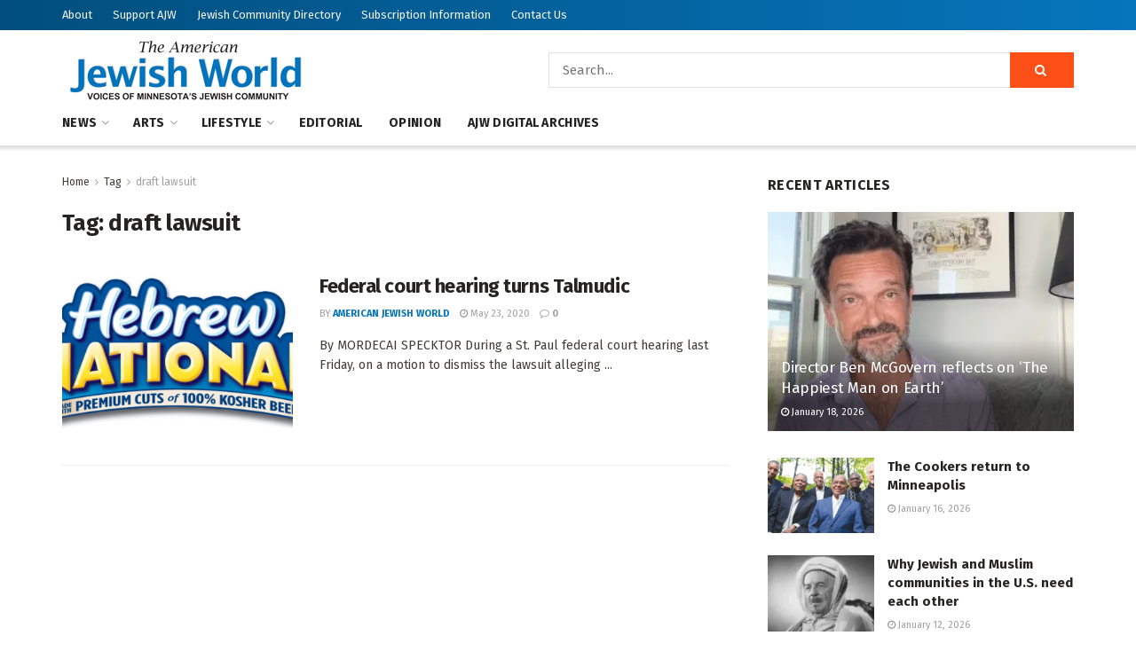

--- FILE ---
content_type: text/html; charset=UTF-8
request_url: https://www.ajwnews.com/tag/draft-lawsuit/
body_size: 22726
content:
<!doctype html>
<!--[if lt IE 7]> <html class="no-js lt-ie9 lt-ie8 lt-ie7" lang="en-US"> <![endif]-->
<!--[if IE 7]>    <html class="no-js lt-ie9 lt-ie8" lang="en-US"> <![endif]-->
<!--[if IE 8]>    <html class="no-js lt-ie9" lang="en-US"> <![endif]-->
<!--[if IE 9]>    <html class="no-js lt-ie10" lang="en-US"> <![endif]-->
<!--[if gt IE 8]><!--> <html class="no-js" lang="en-US"> <!--<![endif]-->
<head><style>img.lazy{min-height:1px}</style><link href="https://www.ajwnews.com/wp-content/plugins/w3-total-cache/pub/js/lazyload.min.js" as="script">
    <meta http-equiv="Content-Type" content="text/html; charset=UTF-8" />
    <meta name='viewport' content='width=device-width, initial-scale=1, user-scalable=yes' />
    <link rel="profile" href="http://gmpg.org/xfn/11" />
    <link rel="pingback" href="https://www.ajwnews.com/xmlrpc.php" />
    <meta name='robots' content='index, follow, max-image-preview:large, max-snippet:-1, max-video-preview:-1' />
	<style>img:is([sizes="auto" i], [sizes^="auto," i]) { contain-intrinsic-size: 3000px 1500px }</style>
	<meta property="og:type" content="website">
<meta property="og:title" content="Federal court hearing turns Talmudic">
<meta property="og:site_name" content="American Jewish World">
<meta property="og:description" content="By MORDECAI SPECKTOR During a St. Paul federal court hearing last Friday, on a motion to dismiss the lawsuit alleging">
<meta property="og:url" content="https://www.ajwnews.com/tag/draft-lawsuit">
<meta property="og:locale" content="en_US">
<meta property="og:image" content="https://www.ajwnews.com/wp-content/uploads/2013/01/hebrew-national-logo.jpg">
<meta property="og:image:height" content="793">
<meta property="og:image:width" content="1617">
<meta name="twitter:card" content="summary">
<meta name="twitter:url" content="https://www.ajwnews.com/tag/draft-lawsuit">
<meta name="twitter:title" content="Federal court hearing turns Talmudic">
<meta name="twitter:description" content="By MORDECAI SPECKTOR During a St. Paul federal court hearing last Friday, on a motion to dismiss the lawsuit alleging">
<meta name="twitter:image" content="https://www.ajwnews.com/wp-content/uploads/2013/01/hebrew-national-logo.jpg">
<meta name="twitter:image:width" content="1617">
<meta name="twitter:image:height" content="793">
<meta name="twitter:site" content="https://twitter.com/jegtheme">
			<script type="text/javascript">
			  var jnews_ajax_url = '/?ajax-request=jnews'
			</script>
			<script type="text/javascript">;window.jnews=window.jnews||{},window.jnews.library=window.jnews.library||{},window.jnews.library=function(){"use strict";var e=this;e.win=window,e.doc=document,e.noop=function(){},e.globalBody=e.doc.getElementsByTagName("body")[0],e.globalBody=e.globalBody?e.globalBody:e.doc,e.win.jnewsDataStorage=e.win.jnewsDataStorage||{_storage:new WeakMap,put:function(e,t,n){this._storage.has(e)||this._storage.set(e,new Map),this._storage.get(e).set(t,n)},get:function(e,t){return this._storage.get(e).get(t)},has:function(e,t){return this._storage.has(e)&&this._storage.get(e).has(t)},remove:function(e,t){var n=this._storage.get(e).delete(t);return 0===!this._storage.get(e).size&&this._storage.delete(e),n}},e.windowWidth=function(){return e.win.innerWidth||e.docEl.clientWidth||e.globalBody.clientWidth},e.windowHeight=function(){return e.win.innerHeight||e.docEl.clientHeight||e.globalBody.clientHeight},e.requestAnimationFrame=e.win.requestAnimationFrame||e.win.webkitRequestAnimationFrame||e.win.mozRequestAnimationFrame||e.win.msRequestAnimationFrame||window.oRequestAnimationFrame||function(e){return setTimeout(e,1e3/60)},e.cancelAnimationFrame=e.win.cancelAnimationFrame||e.win.webkitCancelAnimationFrame||e.win.webkitCancelRequestAnimationFrame||e.win.mozCancelAnimationFrame||e.win.msCancelRequestAnimationFrame||e.win.oCancelRequestAnimationFrame||function(e){clearTimeout(e)},e.classListSupport="classList"in document.createElement("_"),e.hasClass=e.classListSupport?function(e,t){return e.classList.contains(t)}:function(e,t){return e.className.indexOf(t)>=0},e.addClass=e.classListSupport?function(t,n){e.hasClass(t,n)||t.classList.add(n)}:function(t,n){e.hasClass(t,n)||(t.className+=" "+n)},e.removeClass=e.classListSupport?function(t,n){e.hasClass(t,n)&&t.classList.remove(n)}:function(t,n){e.hasClass(t,n)&&(t.className=t.className.replace(n,""))},e.objKeys=function(e){var t=[];for(var n in e)Object.prototype.hasOwnProperty.call(e,n)&&t.push(n);return t},e.isObjectSame=function(e,t){var n=!0;return JSON.stringify(e)!==JSON.stringify(t)&&(n=!1),n},e.extend=function(){for(var e,t,n,o=arguments[0]||{},i=1,a=arguments.length;i<a;i++)if(null!==(e=arguments[i]))for(t in e)o!==(n=e[t])&&void 0!==n&&(o[t]=n);return o},e.dataStorage=e.win.jnewsDataStorage,e.isVisible=function(e){return 0!==e.offsetWidth&&0!==e.offsetHeight||e.getBoundingClientRect().length},e.getHeight=function(e){return e.offsetHeight||e.clientHeight||e.getBoundingClientRect().height},e.getWidth=function(e){return e.offsetWidth||e.clientWidth||e.getBoundingClientRect().width},e.supportsPassive=!1;try{var t=Object.defineProperty({},"passive",{get:function(){e.supportsPassive=!0}});"createEvent"in e.doc?e.win.addEventListener("test",null,t):"fireEvent"in e.doc&&e.win.attachEvent("test",null)}catch(e){}e.passiveOption=!!e.supportsPassive&&{passive:!0},e.setStorage=function(e,t){e="jnews-"+e;var n={expired:Math.floor(((new Date).getTime()+432e5)/1e3)};t=Object.assign(n,t);localStorage.setItem(e,JSON.stringify(t))},e.getStorage=function(e){e="jnews-"+e;var t=localStorage.getItem(e);return null!==t&&0<t.length?JSON.parse(localStorage.getItem(e)):{}},e.expiredStorage=function(){var t,n="jnews-";for(var o in localStorage)o.indexOf(n)>-1&&"undefined"!==(t=e.getStorage(o.replace(n,""))).expired&&t.expired<Math.floor((new Date).getTime()/1e3)&&localStorage.removeItem(o)},e.addEvents=function(t,n,o){for(var i in n){var a=["touchstart","touchmove"].indexOf(i)>=0&&!o&&e.passiveOption;"createEvent"in e.doc?t.addEventListener(i,n[i],a):"fireEvent"in e.doc&&t.attachEvent("on"+i,n[i])}},e.removeEvents=function(t,n){for(var o in n)"createEvent"in e.doc?t.removeEventListener(o,n[o]):"fireEvent"in e.doc&&t.detachEvent("on"+o,n[o])},e.triggerEvents=function(t,n,o){var i;o=o||{detail:null};return"createEvent"in e.doc?(!(i=e.doc.createEvent("CustomEvent")||new CustomEvent(n)).initCustomEvent||i.initCustomEvent(n,!0,!1,o),void t.dispatchEvent(i)):"fireEvent"in e.doc?((i=e.doc.createEventObject()).eventType=n,void t.fireEvent("on"+i.eventType,i)):void 0},e.getParents=function(t,n){void 0===n&&(n=e.doc);for(var o=[],i=t.parentNode,a=!1;!a;)if(i){var r=i;r.querySelectorAll(n).length?a=!0:(o.push(r),i=r.parentNode)}else o=[],a=!0;return o},e.forEach=function(e,t,n){for(var o=0,i=e.length;o<i;o++)t.call(n,e[o],o)},e.getText=function(e){return e.innerText||e.textContent},e.setText=function(e,t){var n="object"==typeof t?t.innerText||t.textContent:t;e.innerText&&(e.innerText=n),e.textContent&&(e.textContent=n)},e.httpBuildQuery=function(t){return e.objKeys(t).reduce(function t(n){var o=arguments.length>1&&void 0!==arguments[1]?arguments[1]:null;return function(i,a){var r=n[a];a=encodeURIComponent(a);var s=o?"".concat(o,"[").concat(a,"]"):a;return null==r||"function"==typeof r?(i.push("".concat(s,"=")),i):["number","boolean","string"].includes(typeof r)?(i.push("".concat(s,"=").concat(encodeURIComponent(r))),i):(i.push(e.objKeys(r).reduce(t(r,s),[]).join("&")),i)}}(t),[]).join("&")},e.get=function(t,n,o,i){return o="function"==typeof o?o:e.noop,e.ajax("GET",t,n,o,i)},e.post=function(t,n,o,i){return o="function"==typeof o?o:e.noop,e.ajax("POST",t,n,o,i)},e.ajax=function(t,n,o,i,a){var r=new XMLHttpRequest,s=n,c=e.httpBuildQuery(o);if(t=-1!=["GET","POST"].indexOf(t)?t:"GET",r.open(t,s+("GET"==t?"?"+c:""),!0),"POST"==t&&r.setRequestHeader("Content-type","application/x-www-form-urlencoded"),r.setRequestHeader("X-Requested-With","XMLHttpRequest"),r.onreadystatechange=function(){4===r.readyState&&200<=r.status&&300>r.status&&"function"==typeof i&&i.call(void 0,r.response)},void 0!==a&&!a){return{xhr:r,send:function(){r.send("POST"==t?c:null)}}}return r.send("POST"==t?c:null),{xhr:r}},e.scrollTo=function(t,n,o){function i(e,t,n){this.start=this.position(),this.change=e-this.start,this.currentTime=0,this.increment=20,this.duration=void 0===n?500:n,this.callback=t,this.finish=!1,this.animateScroll()}return Math.easeInOutQuad=function(e,t,n,o){return(e/=o/2)<1?n/2*e*e+t:-n/2*(--e*(e-2)-1)+t},i.prototype.stop=function(){this.finish=!0},i.prototype.move=function(t){e.doc.documentElement.scrollTop=t,e.globalBody.parentNode.scrollTop=t,e.globalBody.scrollTop=t},i.prototype.position=function(){return e.doc.documentElement.scrollTop||e.globalBody.parentNode.scrollTop||e.globalBody.scrollTop},i.prototype.animateScroll=function(){this.currentTime+=this.increment;var t=Math.easeInOutQuad(this.currentTime,this.start,this.change,this.duration);this.move(t),this.currentTime<this.duration&&!this.finish?e.requestAnimationFrame.call(e.win,this.animateScroll.bind(this)):this.callback&&"function"==typeof this.callback&&this.callback()},new i(t,n,o)},e.unwrap=function(t){var n,o=t;e.forEach(t,(function(e,t){n?n+=e:n=e})),o.replaceWith(n)},e.performance={start:function(e){performance.mark(e+"Start")},stop:function(e){performance.mark(e+"End"),performance.measure(e,e+"Start",e+"End")}},e.fps=function(){var t=0,n=0,o=0;!function(){var i=t=0,a=0,r=0,s=document.getElementById("fpsTable"),c=function(t){void 0===document.getElementsByTagName("body")[0]?e.requestAnimationFrame.call(e.win,(function(){c(t)})):document.getElementsByTagName("body")[0].appendChild(t)};null===s&&((s=document.createElement("div")).style.position="fixed",s.style.top="120px",s.style.left="10px",s.style.width="100px",s.style.height="20px",s.style.border="1px solid black",s.style.fontSize="11px",s.style.zIndex="100000",s.style.backgroundColor="white",s.id="fpsTable",c(s));var l=function(){o++,n=Date.now(),(a=(o/(r=(n-t)/1e3)).toPrecision(2))!=i&&(i=a,s.innerHTML=i+"fps"),1<r&&(t=n,o=0),e.requestAnimationFrame.call(e.win,l)};l()}()},e.instr=function(e,t){for(var n=0;n<t.length;n++)if(-1!==e.toLowerCase().indexOf(t[n].toLowerCase()))return!0},e.winLoad=function(t,n){function o(o){if("complete"===e.doc.readyState||"interactive"===e.doc.readyState)return!o||n?setTimeout(t,n||1):t(o),1}o()||e.addEvents(e.win,{load:o})},e.docReady=function(t,n){function o(o){if("complete"===e.doc.readyState||"interactive"===e.doc.readyState)return!o||n?setTimeout(t,n||1):t(o),1}o()||e.addEvents(e.doc,{DOMContentLoaded:o})},e.fireOnce=function(){e.docReady((function(){e.assets=e.assets||[],e.assets.length&&(e.boot(),e.load_assets())}),50)},e.boot=function(){e.length&&e.doc.querySelectorAll("style[media]").forEach((function(e){"not all"==e.getAttribute("media")&&e.removeAttribute("media")}))},e.create_js=function(t,n){var o=e.doc.createElement("script");switch(o.setAttribute("src",t),n){case"defer":o.setAttribute("defer",!0);break;case"async":o.setAttribute("async",!0);break;case"deferasync":o.setAttribute("defer",!0),o.setAttribute("async",!0)}e.globalBody.appendChild(o)},e.load_assets=function(){"object"==typeof e.assets&&e.forEach(e.assets.slice(0),(function(t,n){var o="";t.defer&&(o+="defer"),t.async&&(o+="async"),e.create_js(t.url,o);var i=e.assets.indexOf(t);i>-1&&e.assets.splice(i,1)})),e.assets=jnewsoption.au_scripts=window.jnewsads=[]},e.setCookie=function(e,t,n){var o="";if(n){var i=new Date;i.setTime(i.getTime()+24*n*60*60*1e3),o="; expires="+i.toUTCString()}document.cookie=e+"="+(t||"")+o+"; path=/"},e.getCookie=function(e){for(var t=e+"=",n=document.cookie.split(";"),o=0;o<n.length;o++){for(var i=n[o];" "==i.charAt(0);)i=i.substring(1,i.length);if(0==i.indexOf(t))return i.substring(t.length,i.length)}return null},e.eraseCookie=function(e){document.cookie=e+"=; Path=/; Expires=Thu, 01 Jan 1970 00:00:01 GMT;"},e.docReady((function(){e.globalBody=e.globalBody==e.doc?e.doc.getElementsByTagName("body")[0]:e.globalBody,e.globalBody=e.globalBody?e.globalBody:e.doc})),e.winLoad((function(){e.winLoad((function(){var t=!1;if(void 0!==window.jnewsadmin)if(void 0!==window.file_version_checker){var n=e.objKeys(window.file_version_checker);n.length?n.forEach((function(e){t||"10.0.4"===window.file_version_checker[e]||(t=!0)})):t=!0}else t=!0;t&&(window.jnewsHelper.getMessage(),window.jnewsHelper.getNotice())}),2500)}))},window.jnews.library=new window.jnews.library;</script>
	<!-- This site is optimized with the Yoast SEO plugin v26.6 - https://yoast.com/wordpress/plugins/seo/ -->
	<title>draft lawsuit Archives | American Jewish World</title>
	<link rel="canonical" href="https://www.ajwnews.com/tag/draft-lawsuit/" />
	<meta property="og:locale" content="en_US" />
	<meta property="og:type" content="article" />
	<meta property="og:title" content="draft lawsuit Archives | American Jewish World" />
	<meta property="og:url" content="https://www.ajwnews.com/tag/draft-lawsuit/" />
	<meta property="og:site_name" content="American Jewish World" />
	<meta name="twitter:card" content="summary_large_image" />
	<script type="application/ld+json" class="yoast-schema-graph">{"@context":"https://schema.org","@graph":[{"@type":"CollectionPage","@id":"https://www.ajwnews.com/tag/draft-lawsuit/","url":"https://www.ajwnews.com/tag/draft-lawsuit/","name":"draft lawsuit Archives | American Jewish World","isPartOf":{"@id":"https://www.ajwnews.com/#website"},"primaryImageOfPage":{"@id":"https://www.ajwnews.com/tag/draft-lawsuit/#primaryimage"},"image":{"@id":"https://www.ajwnews.com/tag/draft-lawsuit/#primaryimage"},"thumbnailUrl":"https://www.ajwnews.com/wp-content/uploads/2013/01/hebrew-national-logo.jpg","breadcrumb":{"@id":"https://www.ajwnews.com/tag/draft-lawsuit/#breadcrumb"},"inLanguage":"en-US"},{"@type":"ImageObject","inLanguage":"en-US","@id":"https://www.ajwnews.com/tag/draft-lawsuit/#primaryimage","url":"https://www.ajwnews.com/wp-content/uploads/2013/01/hebrew-national-logo.jpg","contentUrl":"https://www.ajwnews.com/wp-content/uploads/2013/01/hebrew-national-logo.jpg","width":1617,"height":793},{"@type":"BreadcrumbList","@id":"https://www.ajwnews.com/tag/draft-lawsuit/#breadcrumb","itemListElement":[{"@type":"ListItem","position":1,"name":"Home","item":"https://www.ajwnews.com/"},{"@type":"ListItem","position":2,"name":"draft lawsuit"}]},{"@type":"WebSite","@id":"https://www.ajwnews.com/#website","url":"https://www.ajwnews.com/","name":"American Jewish World","description":"","publisher":{"@id":"https://www.ajwnews.com/#organization"},"potentialAction":[{"@type":"SearchAction","target":{"@type":"EntryPoint","urlTemplate":"https://www.ajwnews.com/?s={search_term_string}"},"query-input":{"@type":"PropertyValueSpecification","valueRequired":true,"valueName":"search_term_string"}}],"inLanguage":"en-US"},{"@type":"Organization","@id":"https://www.ajwnews.com/#organization","name":"American Jewish World","url":"https://www.ajwnews.com/","logo":{"@type":"ImageObject","inLanguage":"en-US","@id":"https://www.ajwnews.com/#/schema/logo/image/","url":"https://www.ajwnews.com/wp-content/uploads/2020/05/AJW-logo-color.png","contentUrl":"https://www.ajwnews.com/wp-content/uploads/2020/05/AJW-logo-color.png","width":278,"height":72,"caption":"American Jewish World"},"image":{"@id":"https://www.ajwnews.com/#/schema/logo/image/"}}]}</script>
	<!-- / Yoast SEO plugin. -->


<link rel='dns-prefetch' href='//js.stripe.com' />
<link rel='dns-prefetch' href='//fonts.googleapis.com' />
<link rel='preconnect' href='https://fonts.gstatic.com' />
<link rel="alternate" type="application/rss+xml" title="American Jewish World &raquo; Feed" href="https://www.ajwnews.com/feed/" />
<link rel="alternate" type="application/rss+xml" title="American Jewish World &raquo; Comments Feed" href="https://www.ajwnews.com/comments/feed/" />
<link rel="alternate" type="application/rss+xml" title="American Jewish World &raquo; draft lawsuit Tag Feed" href="https://www.ajwnews.com/tag/draft-lawsuit/feed/" />
		<!-- This site uses the Google Analytics by MonsterInsights plugin v9.10.1 - Using Analytics tracking - https://www.monsterinsights.com/ -->
							<script src="//www.googletagmanager.com/gtag/js?id=G-HCRT88DHPD"  data-cfasync="false" data-wpfc-render="false" type="text/javascript" async></script>
			<script data-cfasync="false" data-wpfc-render="false" type="text/javascript">
				var mi_version = '9.10.1';
				var mi_track_user = true;
				var mi_no_track_reason = '';
								var MonsterInsightsDefaultLocations = {"page_location":"https:\/\/www.ajwnews.com\/tag\/draft-lawsuit\/"};
								if ( typeof MonsterInsightsPrivacyGuardFilter === 'function' ) {
					var MonsterInsightsLocations = (typeof MonsterInsightsExcludeQuery === 'object') ? MonsterInsightsPrivacyGuardFilter( MonsterInsightsExcludeQuery ) : MonsterInsightsPrivacyGuardFilter( MonsterInsightsDefaultLocations );
				} else {
					var MonsterInsightsLocations = (typeof MonsterInsightsExcludeQuery === 'object') ? MonsterInsightsExcludeQuery : MonsterInsightsDefaultLocations;
				}

								var disableStrs = [
										'ga-disable-G-HCRT88DHPD',
									];

				/* Function to detect opted out users */
				function __gtagTrackerIsOptedOut() {
					for (var index = 0; index < disableStrs.length; index++) {
						if (document.cookie.indexOf(disableStrs[index] + '=true') > -1) {
							return true;
						}
					}

					return false;
				}

				/* Disable tracking if the opt-out cookie exists. */
				if (__gtagTrackerIsOptedOut()) {
					for (var index = 0; index < disableStrs.length; index++) {
						window[disableStrs[index]] = true;
					}
				}

				/* Opt-out function */
				function __gtagTrackerOptout() {
					for (var index = 0; index < disableStrs.length; index++) {
						document.cookie = disableStrs[index] + '=true; expires=Thu, 31 Dec 2099 23:59:59 UTC; path=/';
						window[disableStrs[index]] = true;
					}
				}

				if ('undefined' === typeof gaOptout) {
					function gaOptout() {
						__gtagTrackerOptout();
					}
				}
								window.dataLayer = window.dataLayer || [];

				window.MonsterInsightsDualTracker = {
					helpers: {},
					trackers: {},
				};
				if (mi_track_user) {
					function __gtagDataLayer() {
						dataLayer.push(arguments);
					}

					function __gtagTracker(type, name, parameters) {
						if (!parameters) {
							parameters = {};
						}

						if (parameters.send_to) {
							__gtagDataLayer.apply(null, arguments);
							return;
						}

						if (type === 'event') {
														parameters.send_to = monsterinsights_frontend.v4_id;
							var hookName = name;
							if (typeof parameters['event_category'] !== 'undefined') {
								hookName = parameters['event_category'] + ':' + name;
							}

							if (typeof MonsterInsightsDualTracker.trackers[hookName] !== 'undefined') {
								MonsterInsightsDualTracker.trackers[hookName](parameters);
							} else {
								__gtagDataLayer('event', name, parameters);
							}
							
						} else {
							__gtagDataLayer.apply(null, arguments);
						}
					}

					__gtagTracker('js', new Date());
					__gtagTracker('set', {
						'developer_id.dZGIzZG': true,
											});
					if ( MonsterInsightsLocations.page_location ) {
						__gtagTracker('set', MonsterInsightsLocations);
					}
										__gtagTracker('config', 'G-HCRT88DHPD', {"forceSSL":"true","link_attribution":"true"} );
										window.gtag = __gtagTracker;										(function () {
						/* https://developers.google.com/analytics/devguides/collection/analyticsjs/ */
						/* ga and __gaTracker compatibility shim. */
						var noopfn = function () {
							return null;
						};
						var newtracker = function () {
							return new Tracker();
						};
						var Tracker = function () {
							return null;
						};
						var p = Tracker.prototype;
						p.get = noopfn;
						p.set = noopfn;
						p.send = function () {
							var args = Array.prototype.slice.call(arguments);
							args.unshift('send');
							__gaTracker.apply(null, args);
						};
						var __gaTracker = function () {
							var len = arguments.length;
							if (len === 0) {
								return;
							}
							var f = arguments[len - 1];
							if (typeof f !== 'object' || f === null || typeof f.hitCallback !== 'function') {
								if ('send' === arguments[0]) {
									var hitConverted, hitObject = false, action;
									if ('event' === arguments[1]) {
										if ('undefined' !== typeof arguments[3]) {
											hitObject = {
												'eventAction': arguments[3],
												'eventCategory': arguments[2],
												'eventLabel': arguments[4],
												'value': arguments[5] ? arguments[5] : 1,
											}
										}
									}
									if ('pageview' === arguments[1]) {
										if ('undefined' !== typeof arguments[2]) {
											hitObject = {
												'eventAction': 'page_view',
												'page_path': arguments[2],
											}
										}
									}
									if (typeof arguments[2] === 'object') {
										hitObject = arguments[2];
									}
									if (typeof arguments[5] === 'object') {
										Object.assign(hitObject, arguments[5]);
									}
									if ('undefined' !== typeof arguments[1].hitType) {
										hitObject = arguments[1];
										if ('pageview' === hitObject.hitType) {
											hitObject.eventAction = 'page_view';
										}
									}
									if (hitObject) {
										action = 'timing' === arguments[1].hitType ? 'timing_complete' : hitObject.eventAction;
										hitConverted = mapArgs(hitObject);
										__gtagTracker('event', action, hitConverted);
									}
								}
								return;
							}

							function mapArgs(args) {
								var arg, hit = {};
								var gaMap = {
									'eventCategory': 'event_category',
									'eventAction': 'event_action',
									'eventLabel': 'event_label',
									'eventValue': 'event_value',
									'nonInteraction': 'non_interaction',
									'timingCategory': 'event_category',
									'timingVar': 'name',
									'timingValue': 'value',
									'timingLabel': 'event_label',
									'page': 'page_path',
									'location': 'page_location',
									'title': 'page_title',
									'referrer' : 'page_referrer',
								};
								for (arg in args) {
																		if (!(!args.hasOwnProperty(arg) || !gaMap.hasOwnProperty(arg))) {
										hit[gaMap[arg]] = args[arg];
									} else {
										hit[arg] = args[arg];
									}
								}
								return hit;
							}

							try {
								f.hitCallback();
							} catch (ex) {
							}
						};
						__gaTracker.create = newtracker;
						__gaTracker.getByName = newtracker;
						__gaTracker.getAll = function () {
							return [];
						};
						__gaTracker.remove = noopfn;
						__gaTracker.loaded = true;
						window['__gaTracker'] = __gaTracker;
					})();
									} else {
										console.log("");
					(function () {
						function __gtagTracker() {
							return null;
						}

						window['__gtagTracker'] = __gtagTracker;
						window['gtag'] = __gtagTracker;
					})();
									}
			</script>
							<!-- / Google Analytics by MonsterInsights -->
		<link rel="stylesheet" href="https://www.ajwnews.com/wp-content/cache/minify/a5ff7.css" media="all" />

<style id='classic-theme-styles-inline-css' type='text/css'>
/*! This file is auto-generated */
.wp-block-button__link{color:#fff;background-color:#32373c;border-radius:9999px;box-shadow:none;text-decoration:none;padding:calc(.667em + 2px) calc(1.333em + 2px);font-size:1.125em}.wp-block-file__button{background:#32373c;color:#fff;text-decoration:none}
</style>
<style id='global-styles-inline-css' type='text/css'>
:root{--wp--preset--aspect-ratio--square: 1;--wp--preset--aspect-ratio--4-3: 4/3;--wp--preset--aspect-ratio--3-4: 3/4;--wp--preset--aspect-ratio--3-2: 3/2;--wp--preset--aspect-ratio--2-3: 2/3;--wp--preset--aspect-ratio--16-9: 16/9;--wp--preset--aspect-ratio--9-16: 9/16;--wp--preset--color--black: #000000;--wp--preset--color--cyan-bluish-gray: #abb8c3;--wp--preset--color--white: #ffffff;--wp--preset--color--pale-pink: #f78da7;--wp--preset--color--vivid-red: #cf2e2e;--wp--preset--color--luminous-vivid-orange: #ff6900;--wp--preset--color--luminous-vivid-amber: #fcb900;--wp--preset--color--light-green-cyan: #7bdcb5;--wp--preset--color--vivid-green-cyan: #00d084;--wp--preset--color--pale-cyan-blue: #8ed1fc;--wp--preset--color--vivid-cyan-blue: #0693e3;--wp--preset--color--vivid-purple: #9b51e0;--wp--preset--gradient--vivid-cyan-blue-to-vivid-purple: linear-gradient(135deg,rgba(6,147,227,1) 0%,rgb(155,81,224) 100%);--wp--preset--gradient--light-green-cyan-to-vivid-green-cyan: linear-gradient(135deg,rgb(122,220,180) 0%,rgb(0,208,130) 100%);--wp--preset--gradient--luminous-vivid-amber-to-luminous-vivid-orange: linear-gradient(135deg,rgba(252,185,0,1) 0%,rgba(255,105,0,1) 100%);--wp--preset--gradient--luminous-vivid-orange-to-vivid-red: linear-gradient(135deg,rgba(255,105,0,1) 0%,rgb(207,46,46) 100%);--wp--preset--gradient--very-light-gray-to-cyan-bluish-gray: linear-gradient(135deg,rgb(238,238,238) 0%,rgb(169,184,195) 100%);--wp--preset--gradient--cool-to-warm-spectrum: linear-gradient(135deg,rgb(74,234,220) 0%,rgb(151,120,209) 20%,rgb(207,42,186) 40%,rgb(238,44,130) 60%,rgb(251,105,98) 80%,rgb(254,248,76) 100%);--wp--preset--gradient--blush-light-purple: linear-gradient(135deg,rgb(255,206,236) 0%,rgb(152,150,240) 100%);--wp--preset--gradient--blush-bordeaux: linear-gradient(135deg,rgb(254,205,165) 0%,rgb(254,45,45) 50%,rgb(107,0,62) 100%);--wp--preset--gradient--luminous-dusk: linear-gradient(135deg,rgb(255,203,112) 0%,rgb(199,81,192) 50%,rgb(65,88,208) 100%);--wp--preset--gradient--pale-ocean: linear-gradient(135deg,rgb(255,245,203) 0%,rgb(182,227,212) 50%,rgb(51,167,181) 100%);--wp--preset--gradient--electric-grass: linear-gradient(135deg,rgb(202,248,128) 0%,rgb(113,206,126) 100%);--wp--preset--gradient--midnight: linear-gradient(135deg,rgb(2,3,129) 0%,rgb(40,116,252) 100%);--wp--preset--font-size--small: 13px;--wp--preset--font-size--medium: 20px;--wp--preset--font-size--large: 36px;--wp--preset--font-size--x-large: 42px;--wp--preset--spacing--20: 0.44rem;--wp--preset--spacing--30: 0.67rem;--wp--preset--spacing--40: 1rem;--wp--preset--spacing--50: 1.5rem;--wp--preset--spacing--60: 2.25rem;--wp--preset--spacing--70: 3.38rem;--wp--preset--spacing--80: 5.06rem;--wp--preset--shadow--natural: 6px 6px 9px rgba(0, 0, 0, 0.2);--wp--preset--shadow--deep: 12px 12px 50px rgba(0, 0, 0, 0.4);--wp--preset--shadow--sharp: 6px 6px 0px rgba(0, 0, 0, 0.2);--wp--preset--shadow--outlined: 6px 6px 0px -3px rgba(255, 255, 255, 1), 6px 6px rgba(0, 0, 0, 1);--wp--preset--shadow--crisp: 6px 6px 0px rgba(0, 0, 0, 1);}:where(.is-layout-flex){gap: 0.5em;}:where(.is-layout-grid){gap: 0.5em;}body .is-layout-flex{display: flex;}.is-layout-flex{flex-wrap: wrap;align-items: center;}.is-layout-flex > :is(*, div){margin: 0;}body .is-layout-grid{display: grid;}.is-layout-grid > :is(*, div){margin: 0;}:where(.wp-block-columns.is-layout-flex){gap: 2em;}:where(.wp-block-columns.is-layout-grid){gap: 2em;}:where(.wp-block-post-template.is-layout-flex){gap: 1.25em;}:where(.wp-block-post-template.is-layout-grid){gap: 1.25em;}.has-black-color{color: var(--wp--preset--color--black) !important;}.has-cyan-bluish-gray-color{color: var(--wp--preset--color--cyan-bluish-gray) !important;}.has-white-color{color: var(--wp--preset--color--white) !important;}.has-pale-pink-color{color: var(--wp--preset--color--pale-pink) !important;}.has-vivid-red-color{color: var(--wp--preset--color--vivid-red) !important;}.has-luminous-vivid-orange-color{color: var(--wp--preset--color--luminous-vivid-orange) !important;}.has-luminous-vivid-amber-color{color: var(--wp--preset--color--luminous-vivid-amber) !important;}.has-light-green-cyan-color{color: var(--wp--preset--color--light-green-cyan) !important;}.has-vivid-green-cyan-color{color: var(--wp--preset--color--vivid-green-cyan) !important;}.has-pale-cyan-blue-color{color: var(--wp--preset--color--pale-cyan-blue) !important;}.has-vivid-cyan-blue-color{color: var(--wp--preset--color--vivid-cyan-blue) !important;}.has-vivid-purple-color{color: var(--wp--preset--color--vivid-purple) !important;}.has-black-background-color{background-color: var(--wp--preset--color--black) !important;}.has-cyan-bluish-gray-background-color{background-color: var(--wp--preset--color--cyan-bluish-gray) !important;}.has-white-background-color{background-color: var(--wp--preset--color--white) !important;}.has-pale-pink-background-color{background-color: var(--wp--preset--color--pale-pink) !important;}.has-vivid-red-background-color{background-color: var(--wp--preset--color--vivid-red) !important;}.has-luminous-vivid-orange-background-color{background-color: var(--wp--preset--color--luminous-vivid-orange) !important;}.has-luminous-vivid-amber-background-color{background-color: var(--wp--preset--color--luminous-vivid-amber) !important;}.has-light-green-cyan-background-color{background-color: var(--wp--preset--color--light-green-cyan) !important;}.has-vivid-green-cyan-background-color{background-color: var(--wp--preset--color--vivid-green-cyan) !important;}.has-pale-cyan-blue-background-color{background-color: var(--wp--preset--color--pale-cyan-blue) !important;}.has-vivid-cyan-blue-background-color{background-color: var(--wp--preset--color--vivid-cyan-blue) !important;}.has-vivid-purple-background-color{background-color: var(--wp--preset--color--vivid-purple) !important;}.has-black-border-color{border-color: var(--wp--preset--color--black) !important;}.has-cyan-bluish-gray-border-color{border-color: var(--wp--preset--color--cyan-bluish-gray) !important;}.has-white-border-color{border-color: var(--wp--preset--color--white) !important;}.has-pale-pink-border-color{border-color: var(--wp--preset--color--pale-pink) !important;}.has-vivid-red-border-color{border-color: var(--wp--preset--color--vivid-red) !important;}.has-luminous-vivid-orange-border-color{border-color: var(--wp--preset--color--luminous-vivid-orange) !important;}.has-luminous-vivid-amber-border-color{border-color: var(--wp--preset--color--luminous-vivid-amber) !important;}.has-light-green-cyan-border-color{border-color: var(--wp--preset--color--light-green-cyan) !important;}.has-vivid-green-cyan-border-color{border-color: var(--wp--preset--color--vivid-green-cyan) !important;}.has-pale-cyan-blue-border-color{border-color: var(--wp--preset--color--pale-cyan-blue) !important;}.has-vivid-cyan-blue-border-color{border-color: var(--wp--preset--color--vivid-cyan-blue) !important;}.has-vivid-purple-border-color{border-color: var(--wp--preset--color--vivid-purple) !important;}.has-vivid-cyan-blue-to-vivid-purple-gradient-background{background: var(--wp--preset--gradient--vivid-cyan-blue-to-vivid-purple) !important;}.has-light-green-cyan-to-vivid-green-cyan-gradient-background{background: var(--wp--preset--gradient--light-green-cyan-to-vivid-green-cyan) !important;}.has-luminous-vivid-amber-to-luminous-vivid-orange-gradient-background{background: var(--wp--preset--gradient--luminous-vivid-amber-to-luminous-vivid-orange) !important;}.has-luminous-vivid-orange-to-vivid-red-gradient-background{background: var(--wp--preset--gradient--luminous-vivid-orange-to-vivid-red) !important;}.has-very-light-gray-to-cyan-bluish-gray-gradient-background{background: var(--wp--preset--gradient--very-light-gray-to-cyan-bluish-gray) !important;}.has-cool-to-warm-spectrum-gradient-background{background: var(--wp--preset--gradient--cool-to-warm-spectrum) !important;}.has-blush-light-purple-gradient-background{background: var(--wp--preset--gradient--blush-light-purple) !important;}.has-blush-bordeaux-gradient-background{background: var(--wp--preset--gradient--blush-bordeaux) !important;}.has-luminous-dusk-gradient-background{background: var(--wp--preset--gradient--luminous-dusk) !important;}.has-pale-ocean-gradient-background{background: var(--wp--preset--gradient--pale-ocean) !important;}.has-electric-grass-gradient-background{background: var(--wp--preset--gradient--electric-grass) !important;}.has-midnight-gradient-background{background: var(--wp--preset--gradient--midnight) !important;}.has-small-font-size{font-size: var(--wp--preset--font-size--small) !important;}.has-medium-font-size{font-size: var(--wp--preset--font-size--medium) !important;}.has-large-font-size{font-size: var(--wp--preset--font-size--large) !important;}.has-x-large-font-size{font-size: var(--wp--preset--font-size--x-large) !important;}
:where(.wp-block-post-template.is-layout-flex){gap: 1.25em;}:where(.wp-block-post-template.is-layout-grid){gap: 1.25em;}
:where(.wp-block-columns.is-layout-flex){gap: 2em;}:where(.wp-block-columns.is-layout-grid){gap: 2em;}
:root :where(.wp-block-pullquote){font-size: 1.5em;line-height: 1.6;}
</style>
<link rel="stylesheet" href="https://www.ajwnews.com/wp-content/cache/minify/1d2c8.css" media="all" />


<link rel='stylesheet' id='jeg_customizer_font-css' href='//fonts.googleapis.com/css?family=Fira+Sans%3Aregular%2C700%7CMontserrat%3A700&#038;display=swap&#038;ver=1.3.0' type='text/css' media='all' />
<link rel="stylesheet" href="https://www.ajwnews.com/wp-content/cache/minify/d77ce.css" media="all" />





<script  src="https://www.ajwnews.com/wp-content/cache/minify/c4d91.js"></script>

<script data-cfasync="false" data-wpfc-render="false" type="text/javascript" id='monsterinsights-frontend-script-js-extra'>/* <![CDATA[ */
var monsterinsights_frontend = {"js_events_tracking":"true","download_extensions":"doc,pdf,ppt,zip,xls,docx,pptx,xlsx","inbound_paths":"[{\"path\":\"\\\/go\\\/\",\"label\":\"affiliate\"},{\"path\":\"\\\/recommend\\\/\",\"label\":\"affiliate\"}]","home_url":"https:\/\/www.ajwnews.com","hash_tracking":"false","v4_id":"G-HCRT88DHPD"};/* ]]> */
</script>
<script  src="https://www.ajwnews.com/wp-content/cache/minify/818c0.js"></script>


<script></script><link rel="https://api.w.org/" href="https://www.ajwnews.com/wp-json/" /><link rel="alternate" title="JSON" type="application/json" href="https://www.ajwnews.com/wp-json/wp/v2/tags/5554" /><link rel="EditURI" type="application/rsd+xml" title="RSD" href="https://www.ajwnews.com/xmlrpc.php?rsd" />

<meta name="generator" content="Powered by WPBakery Page Builder - drag and drop page builder for WordPress."/>
<script type='application/ld+json'>{"@context":"http:\/\/schema.org","@type":"Organization","@id":"https:\/\/www.ajwnews.com\/#organization","url":"https:\/\/www.ajwnews.com\/","name":"","logo":{"@type":"ImageObject","url":""},"sameAs":["https:\/\/www.facebook.com\/jegtheme\/","https:\/\/twitter.com\/jegtheme","#","#"]}</script>
<script type='application/ld+json'>{"@context":"http:\/\/schema.org","@type":"WebSite","@id":"https:\/\/www.ajwnews.com\/#website","url":"https:\/\/www.ajwnews.com\/","name":"","potentialAction":{"@type":"SearchAction","target":"https:\/\/www.ajwnews.com\/?s={search_term_string}","query-input":"required name=search_term_string"}}</script>
<link rel="icon" href="https://www.ajwnews.com/wp-content/uploads/2022/04/AJW-favicon-75x75.png" sizes="32x32" />
<link rel="icon" href="https://www.ajwnews.com/wp-content/uploads/2022/04/AJW-favicon-300x300.png" sizes="192x192" />
<link rel="apple-touch-icon" href="https://www.ajwnews.com/wp-content/uploads/2022/04/AJW-favicon-300x300.png" />
<meta name="msapplication-TileImage" content="https://www.ajwnews.com/wp-content/uploads/2022/04/AJW-favicon-300x300.png" />
<style id="jeg_dynamic_css" type="text/css" data-type="jeg_custom-css">body { --j-body-color : #403d39; --j-accent-color : #0675bc; --j-alt-color : #ef4023; --j-heading-color : #252422; } body,.jeg_newsfeed_list .tns-outer .tns-controls button,.jeg_filter_button,.owl-carousel .owl-nav div,.jeg_readmore,.jeg_hero_style_7 .jeg_post_meta a,.widget_calendar thead th,.widget_calendar tfoot a,.jeg_socialcounter a,.entry-header .jeg_meta_like a,.entry-header .jeg_meta_comment a,.entry-header .jeg_meta_donation a,.entry-header .jeg_meta_bookmark a,.entry-content tbody tr:hover,.entry-content th,.jeg_splitpost_nav li:hover a,#breadcrumbs a,.jeg_author_socials a:hover,.jeg_footer_content a,.jeg_footer_bottom a,.jeg_cartcontent,.woocommerce .woocommerce-breadcrumb a { color : #403d39; } a, .jeg_menu_style_5>li>a:hover, .jeg_menu_style_5>li.sfHover>a, .jeg_menu_style_5>li.current-menu-item>a, .jeg_menu_style_5>li.current-menu-ancestor>a, .jeg_navbar .jeg_menu:not(.jeg_main_menu)>li>a:hover, .jeg_midbar .jeg_menu:not(.jeg_main_menu)>li>a:hover, .jeg_side_tabs li.active, .jeg_block_heading_5 strong, .jeg_block_heading_6 strong, .jeg_block_heading_7 strong, .jeg_block_heading_8 strong, .jeg_subcat_list li a:hover, .jeg_subcat_list li button:hover, .jeg_pl_lg_7 .jeg_thumb .jeg_post_category a, .jeg_pl_xs_2:before, .jeg_pl_xs_4 .jeg_postblock_content:before, .jeg_postblock .jeg_post_title a:hover, .jeg_hero_style_6 .jeg_post_title a:hover, .jeg_sidefeed .jeg_pl_xs_3 .jeg_post_title a:hover, .widget_jnews_popular .jeg_post_title a:hover, .jeg_meta_author a, .widget_archive li a:hover, .widget_pages li a:hover, .widget_meta li a:hover, .widget_recent_entries li a:hover, .widget_rss li a:hover, .widget_rss cite, .widget_categories li a:hover, .widget_categories li.current-cat>a, #breadcrumbs a:hover, .jeg_share_count .counts, .commentlist .bypostauthor>.comment-body>.comment-author>.fn, span.required, .jeg_review_title, .bestprice .price, .authorlink a:hover, .jeg_vertical_playlist .jeg_video_playlist_play_icon, .jeg_vertical_playlist .jeg_video_playlist_item.active .jeg_video_playlist_thumbnail:before, .jeg_horizontal_playlist .jeg_video_playlist_play, .woocommerce li.product .pricegroup .button, .widget_display_forums li a:hover, .widget_display_topics li:before, .widget_display_replies li:before, .widget_display_views li:before, .bbp-breadcrumb a:hover, .jeg_mobile_menu li.sfHover>a, .jeg_mobile_menu li a:hover, .split-template-6 .pagenum, .jeg_mobile_menu_style_5>li>a:hover, .jeg_mobile_menu_style_5>li.sfHover>a, .jeg_mobile_menu_style_5>li.current-menu-item>a, .jeg_mobile_menu_style_5>li.current-menu-ancestor>a { color : #0675bc; } .jeg_menu_style_1>li>a:before, .jeg_menu_style_2>li>a:before, .jeg_menu_style_3>li>a:before, .jeg_side_toggle, .jeg_slide_caption .jeg_post_category a, .jeg_slider_type_1_wrapper .tns-controls button.tns-next, .jeg_block_heading_1 .jeg_block_title span, .jeg_block_heading_2 .jeg_block_title span, .jeg_block_heading_3, .jeg_block_heading_4 .jeg_block_title span, .jeg_block_heading_6:after, .jeg_pl_lg_box .jeg_post_category a, .jeg_pl_md_box .jeg_post_category a, .jeg_readmore:hover, .jeg_thumb .jeg_post_category a, .jeg_block_loadmore a:hover, .jeg_postblock.alt .jeg_block_loadmore a:hover, .jeg_block_loadmore a.active, .jeg_postblock_carousel_2 .jeg_post_category a, .jeg_heroblock .jeg_post_category a, .jeg_pagenav_1 .page_number.active, .jeg_pagenav_1 .page_number.active:hover, input[type="submit"], .btn, .button, .widget_tag_cloud a:hover, .popularpost_item:hover .jeg_post_title a:before, .jeg_splitpost_4 .page_nav, .jeg_splitpost_5 .page_nav, .jeg_post_via a:hover, .jeg_post_source a:hover, .jeg_post_tags a:hover, .comment-reply-title small a:before, .comment-reply-title small a:after, .jeg_storelist .productlink, .authorlink li.active a:before, .jeg_footer.dark .socials_widget:not(.nobg) a:hover .fa, div.jeg_breakingnews_title, .jeg_overlay_slider_bottom_wrapper .tns-controls button, .jeg_overlay_slider_bottom_wrapper .tns-controls button:hover, .jeg_vertical_playlist .jeg_video_playlist_current, .woocommerce span.onsale, .woocommerce #respond input#submit:hover, .woocommerce a.button:hover, .woocommerce button.button:hover, .woocommerce input.button:hover, .woocommerce #respond input#submit.alt, .woocommerce a.button.alt, .woocommerce button.button.alt, .woocommerce input.button.alt, .jeg_popup_post .caption, .jeg_footer.dark input[type="submit"], .jeg_footer.dark .btn, .jeg_footer.dark .button, .footer_widget.widget_tag_cloud a:hover, .jeg_inner_content .content-inner .jeg_post_category a:hover, #buddypress .standard-form button, #buddypress a.button, #buddypress input[type="submit"], #buddypress input[type="button"], #buddypress input[type="reset"], #buddypress ul.button-nav li a, #buddypress .generic-button a, #buddypress .generic-button button, #buddypress .comment-reply-link, #buddypress a.bp-title-button, #buddypress.buddypress-wrap .members-list li .user-update .activity-read-more a, div#buddypress .standard-form button:hover, div#buddypress a.button:hover, div#buddypress input[type="submit"]:hover, div#buddypress input[type="button"]:hover, div#buddypress input[type="reset"]:hover, div#buddypress ul.button-nav li a:hover, div#buddypress .generic-button a:hover, div#buddypress .generic-button button:hover, div#buddypress .comment-reply-link:hover, div#buddypress a.bp-title-button:hover, div#buddypress.buddypress-wrap .members-list li .user-update .activity-read-more a:hover, #buddypress #item-nav .item-list-tabs ul li a:before, .jeg_inner_content .jeg_meta_container .follow-wrapper a { background-color : #0675bc; } .jeg_block_heading_7 .jeg_block_title span, .jeg_readmore:hover, .jeg_block_loadmore a:hover, .jeg_block_loadmore a.active, .jeg_pagenav_1 .page_number.active, .jeg_pagenav_1 .page_number.active:hover, .jeg_pagenav_3 .page_number:hover, .jeg_prevnext_post a:hover h3, .jeg_overlay_slider .jeg_post_category, .jeg_sidefeed .jeg_post.active, .jeg_vertical_playlist.jeg_vertical_playlist .jeg_video_playlist_item.active .jeg_video_playlist_thumbnail img, .jeg_horizontal_playlist .jeg_video_playlist_item.active { border-color : #0675bc; } .jeg_tabpost_nav li.active, .woocommerce div.product .woocommerce-tabs ul.tabs li.active, .jeg_mobile_menu_style_1>li.current-menu-item a, .jeg_mobile_menu_style_1>li.current-menu-ancestor a, .jeg_mobile_menu_style_2>li.current-menu-item::after, .jeg_mobile_menu_style_2>li.current-menu-ancestor::after, .jeg_mobile_menu_style_3>li.current-menu-item::before, .jeg_mobile_menu_style_3>li.current-menu-ancestor::before { border-bottom-color : #0675bc; } .jeg_post_meta .fa, .jeg_post_meta .jpwt-icon, .entry-header .jeg_post_meta .fa, .jeg_review_stars, .jeg_price_review_list { color : #ef4023; } .jeg_share_button.share-float.share-monocrhome a { background-color : #ef4023; } h1,h2,h3,h4,h5,h6,.jeg_post_title a,.entry-header .jeg_post_title,.jeg_hero_style_7 .jeg_post_title a,.jeg_block_title,.jeg_splitpost_bar .current_title,.jeg_video_playlist_title,.gallery-caption,.jeg_push_notification_button>a.button { color : #252422; } .split-template-9 .pagenum, .split-template-10 .pagenum, .split-template-11 .pagenum, .split-template-12 .pagenum, .split-template-13 .pagenum, .split-template-15 .pagenum, .split-template-18 .pagenum, .split-template-20 .pagenum, .split-template-19 .current_title span, .split-template-20 .current_title span { background-color : #252422; } .jeg_topbar, .jeg_topbar.dark, .jeg_topbar.custom { background : #fd4f18; background: -moz-linear-gradient(90deg, #014e7d 0%, #0675bc 100%);background: -webkit-linear-gradient(90deg, #014e7d 0%, #0675bc 100%);background: -o-linear-gradient(90deg, #014e7d 0%, #0675bc 100%);background: -ms-linear-gradient(90deg, #014e7d 0%, #0675bc 100%);background: linear-gradient(90deg, #014e7d 0%, #0675bc 100%); } .jeg_midbar { height : 80px; } .jeg_header .socials_widget > a > i.fa:before { color : #ffffff; } .jeg_header .socials_widget.nobg > a > i > span.jeg-icon svg { fill : #ffffff; } .jeg_header .socials_widget.nobg > a > span.jeg-icon svg { fill : #ffffff; } .jeg_header .socials_widget > a > span.jeg-icon svg { fill : #ffffff; } .jeg_header .socials_widget > a > i > span.jeg-icon svg { fill : #ffffff; } .jeg_nav_search { width : 71%; } .jeg_footer_content,.jeg_footer.dark .jeg_footer_content { color : rgba(255,255,255,0.75); } .jeg_footer .jeg_footer_heading h3,.jeg_footer.dark .jeg_footer_heading h3,.jeg_footer .widget h2,.jeg_footer .footer_dark .widget h2 { color : #ff5722; } .jeg_footer .jeg_footer_content a, .jeg_footer.dark .jeg_footer_content a { color : #fffcf2; } body,input,textarea,select,.chosen-container-single .chosen-single,.btn,.button { font-family: "Fira Sans",Helvetica,Arial,sans-serif; } </style><style type="text/css">
					.no_thumbnail .jeg_thumb,
					.thumbnail-container.no_thumbnail {
					    display: none !important;
					}
					.jeg_search_result .jeg_pl_xs_3.no_thumbnail .jeg_postblock_content,
					.jeg_sidefeed .jeg_pl_xs_3.no_thumbnail .jeg_postblock_content,
					.jeg_pl_sm.no_thumbnail .jeg_postblock_content {
					    margin-left: 0;
					}
					.jeg_postblock_11 .no_thumbnail .jeg_postblock_content,
					.jeg_postblock_12 .no_thumbnail .jeg_postblock_content,
					.jeg_postblock_12.jeg_col_3o3 .no_thumbnail .jeg_postblock_content  {
					    margin-top: 0;
					}
					.jeg_postblock_15 .jeg_pl_md_box.no_thumbnail .jeg_postblock_content,
					.jeg_postblock_19 .jeg_pl_md_box.no_thumbnail .jeg_postblock_content,
					.jeg_postblock_24 .jeg_pl_md_box.no_thumbnail .jeg_postblock_content,
					.jeg_sidefeed .jeg_pl_md_box .jeg_postblock_content {
					    position: relative;
					}
					.jeg_postblock_carousel_2 .no_thumbnail .jeg_post_title a,
					.jeg_postblock_carousel_2 .no_thumbnail .jeg_post_title a:hover,
					.jeg_postblock_carousel_2 .no_thumbnail .jeg_post_meta .fa {
					    color: #212121 !important;
					} 
					.jnews-dark-mode .jeg_postblock_carousel_2 .no_thumbnail .jeg_post_title a,
					.jnews-dark-mode .jeg_postblock_carousel_2 .no_thumbnail .jeg_post_title a:hover,
					.jnews-dark-mode .jeg_postblock_carousel_2 .no_thumbnail .jeg_post_meta .fa {
					    color: #fff !important;
					} 
				</style>		<style type="text/css" id="wp-custom-css">
			.alignleft {
	padding-right: 21px;
}
.jnews_inline_related_post_wrapper {
	display: none;
}
figcaption {
	line-height: 18px;
	font-size: 13px!Important;
}
.jeg_topbar li {
	margin-right: 11px;
	font-size: 13px;
	letter-spacing: 0px;
}
.jeg_cat_subtitle {
	display: none;
}		</style>
		<noscript><style> .wpb_animate_when_almost_visible { opacity: 1; }</style></noscript></head>
<body class="archive tag tag-draft-lawsuit tag-5554 wp-embed-responsive jeg_toggle_light jnews jsc_normal wpb-js-composer js-comp-ver-7.7.2 vc_responsive">

    
    
    <div class="jeg_ad jeg_ad_top jnews_header_top_ads">
        <div class='ads-wrapper  '></div>    </div>

    <!-- The Main Wrapper
    ============================================= -->
    <div class="jeg_viewport">

        
        <div class="jeg_header_wrapper">
            <div class="jeg_header_instagram_wrapper">
    </div>

<!-- HEADER -->
<div class="jeg_header normal">
    <div class="jeg_topbar jeg_container jeg_navbar_wrapper dark">
    <div class="container">
        <div class="jeg_nav_row">
            
                <div class="jeg_nav_col jeg_nav_left  jeg_nav_grow">
                    <div class="item_wrap jeg_nav_alignleft">
                        <div class="jeg_nav_item">
	<ul class="jeg_menu jeg_top_menu"><li id="menu-item-32658" class="menu-item menu-item-type-post_type menu-item-object-page menu-item-32658"><a href="https://www.ajwnews.com/about/">About</a></li>
<li id="menu-item-38359" class="menu-item menu-item-type-post_type menu-item-object-page menu-item-38359"><a href="https://www.ajwnews.com/help-support-american-jewish-world/">Support AJW</a></li>
<li id="menu-item-32659" class="menu-item menu-item-type-post_type menu-item-object-page menu-item-32659"><a href="https://www.ajwnews.com/directory/">Jewish Community Directory</a></li>
<li id="menu-item-32660" class="menu-item menu-item-type-post_type menu-item-object-page menu-item-32660"><a href="https://www.ajwnews.com/subscribe/">Subscription Information</a></li>
<li id="menu-item-33069" class="menu-item menu-item-type-post_type menu-item-object-page menu-item-33069"><a href="https://www.ajwnews.com/contact-us/">Contact Us</a></li>
</ul></div>                    </div>
                </div>

                
                <div class="jeg_nav_col jeg_nav_center  jeg_nav_normal">
                    <div class="item_wrap jeg_nav_aligncenter">
                                            </div>
                </div>

                
                <div class="jeg_nav_col jeg_nav_right  jeg_nav_normal">
                    <div class="item_wrap jeg_nav_alignright">
                                            </div>
                </div>

                        </div>
    </div>
</div><!-- /.jeg_container --><div class="jeg_midbar jeg_container jeg_navbar_wrapper normal">
    <div class="container">
        <div class="jeg_nav_row">
            
                <div class="jeg_nav_col jeg_nav_left jeg_nav_normal">
                    <div class="item_wrap jeg_nav_alignleft">
                        <div class="jeg_nav_item jeg_logo jeg_desktop_logo">
			<div class="site-title">
			<a href="https://www.ajwnews.com/" style="padding: 0 0 0 0;">
				<img class='jeg_logo_img lazy' src="data:image/svg+xml,%3Csvg%20xmlns='http://www.w3.org/2000/svg'%20viewBox='0%200%201%201'%3E%3C/svg%3E" data-src="https://www.ajwnews.com/wp-content/uploads/2020/05/AJW-logo-color.png" data-srcset="https://www.ajwnews.com/wp-content/uploads/2020/05/AJW-logo-color.png 1x, https://www.ajwnews.com/wp-content/uploads/2020/05/AJW-logo-color.png 2x" alt="American Jewish World"data-light-src="https://www.ajwnews.com/wp-content/uploads/2020/05/AJW-logo-color.png" data-light-srcset="https://www.ajwnews.com/wp-content/uploads/2020/05/AJW-logo-color.png 1x, https://www.ajwnews.com/wp-content/uploads/2020/05/AJW-logo-color.png 2x" data-dark-src="https://www.ajwnews.com/wp-content/uploads/2020/05/AJW-logo-color.png" data-dark-srcset="https://www.ajwnews.com/wp-content/uploads/2020/05/AJW-logo-color.png 1x, https://www.ajwnews.com/wp-content/uploads/2020/05/AJW-logo-color.png 2x">			</a>
		</div>
	</div>
                    </div>
                </div>

                
                <div class="jeg_nav_col jeg_nav_center jeg_nav_normal">
                    <div class="item_wrap jeg_nav_alignleft">
                                            </div>
                </div>

                
                <div class="jeg_nav_col jeg_nav_right jeg_nav_grow">
                    <div class="item_wrap jeg_nav_alignright">
                        <!-- Search Form -->
<div class="jeg_nav_item jeg_nav_search">
	<div class="jeg_search_wrapper jeg_search_no_expand square">
	    <a href="#" class="jeg_search_toggle"><i class="fa fa-search"></i></a>
	    <form action="https://www.ajwnews.com/" method="get" class="jeg_search_form" target="_top">
    <input name="s" class="jeg_search_input" placeholder="Search..." type="text" value="" autocomplete="off">
    <button aria-label="Search Button" type="submit" class="jeg_search_button btn"><i class="fa fa-search"></i></button>
</form>
<!-- jeg_search_hide with_result no_result -->
<div class="jeg_search_result jeg_search_hide with_result">
    <div class="search-result-wrapper">
    </div>
    <div class="search-link search-noresult">
        No Result    </div>
    <div class="search-link search-all-button">
        <i class="fa fa-search"></i> View All Result    </div>
</div>	</div>
</div>                    </div>
                </div>

                        </div>
    </div>
</div><div class="jeg_bottombar jeg_navbar jeg_container jeg_navbar_wrapper jeg_navbar_normal jeg_navbar_shadow jeg_navbar_normal">
    <div class="container">
        <div class="jeg_nav_row">
            
                <div class="jeg_nav_col jeg_nav_left jeg_nav_grow">
                    <div class="item_wrap jeg_nav_alignleft">
                        <div class="jeg_nav_item jeg_main_menu_wrapper">
<div class="jeg_mainmenu_wrap"><ul class="jeg_menu jeg_main_menu jeg_menu_style_1" data-animation="slide"><li id="menu-item-31344" class="menu-item menu-item-type-taxonomy menu-item-object-category menu-item-31344 bgnav jeg_megamenu category_1" data-number="3"  data-item-row="default" ><a href="https://www.ajwnews.com/category/news/">News</a><div class="sub-menu">
                    <div class="jeg_newsfeed clearfix"><div class="jeg_newsfeed_subcat">
                    <ul class="jeg_subcat_item">
                        <li data-cat-id="9" class="active"><a href="https://www.ajwnews.com/category/news/">All</a></li>
                        <li data-cat-id="22223" class=""><a href="https://www.ajwnews.com/category/news/africa/">Africa</a></li><li data-cat-id="22224" class=""><a href="https://www.ajwnews.com/category/news/asia/">Asia</a></li><li data-cat-id="22226" class=""><a href="https://www.ajwnews.com/category/news/australia-new-zealand/">Australia &amp; New Zealand</a></li><li data-cat-id="22221" class=""><a href="https://www.ajwnews.com/category/news/europe/">Europe</a></li><li data-cat-id="42" class=""><a href="https://www.ajwnews.com/category/news/israel-news/">Israel/Mideast</a></li><li data-cat-id="22225" class=""><a href="https://www.ajwnews.com/category/news/latin-america/">Latin America</a></li><li data-cat-id="22220" class=""><a href="https://www.ajwnews.com/category/news/minnesota/">Minnesota</a></li><li data-cat-id="22222" class=""><a href="https://www.ajwnews.com/category/news/united-states-canada/">US &amp; Canada</a></li>
                    </ul>
                </div>
                <div class="jeg_newsfeed_list">
                    <div data-cat-id="9" data-load-status="loaded" class="jeg_newsfeed_container with_subcat">
                        <div class="newsfeed_carousel">
                            <div class="jeg_newsfeed_item ">
                    <div class="jeg_thumb">
                        
                        <a href="https://www.ajwnews.com/esther-capp-spirit-esthers-table/"><div class="thumbnail-container size-500 "><img width="360" height="180" src="https://www.ajwnews.com/wp-content/themes/jnews/assets/img/jeg-empty.png" class="attachment-jnews-360x180 size-jnews-360x180 owl-lazy lazyload wp-post-image" alt="Esther Capp’s spirit lives on at Esther’s Table" decoding="async" fetchpriority="high" sizes="(max-width: 360px) 100vw, 360px" data-src="https://www.ajwnews.com/wp-content/uploads/2025/12/Mel-Brooks-Capps-FEATURED-360x180.gif" /></div></a>
                    </div>
                    <h3 class="jeg_post_title"><a href="https://www.ajwnews.com/esther-capp-spirit-esthers-table/">Esther Capp’s spirit lives on at Esther’s Table</a></h3>
                </div><div class="jeg_newsfeed_item ">
                    <div class="jeg_thumb">
                        
                        <a href="https://www.ajwnews.com/social-services-agencies/"><div class="thumbnail-container size-500 "><img width="360" height="180" src="https://www.ajwnews.com/wp-content/themes/jnews/assets/img/jeg-empty.png" class="attachment-jnews-360x180 size-jnews-360x180 owl-lazy lazyload wp-post-image" alt="Local social services agencies to merge" decoding="async" sizes="(max-width: 360px) 100vw, 360px" data-src="https://www.ajwnews.com/wp-content/uploads/2025/11/JFCSMN-announcement-FEATURED-360x180.gif" /></div></a>
                    </div>
                    <h3 class="jeg_post_title"><a href="https://www.ajwnews.com/social-services-agencies/">Local social services agencies to merge</a></h3>
                </div><div class="jeg_newsfeed_item ">
                    <div class="jeg_thumb">
                        
                        <a href="https://www.ajwnews.com/ajw-hanuka-cover-contest-3/"><div class="thumbnail-container size-500 "><img width="360" height="180" src="https://www.ajwnews.com/wp-content/themes/jnews/assets/img/jeg-empty.png" class="attachment-jnews-360x180 size-jnews-360x180 owl-lazy lazyload wp-post-image" alt="It&#8217;s time to submit entries for the 2025 AJW Hanuka Cover Contest" decoding="async" sizes="(max-width: 360px) 100vw, 360px" data-src="https://www.ajwnews.com/wp-content/uploads/2025/11/Sam-Sperling-HCC-Winner-2024-FEATURED-360x180.gif" /></div></a>
                    </div>
                    <h3 class="jeg_post_title"><a href="https://www.ajwnews.com/ajw-hanuka-cover-contest-3/">It&#8217;s time to submit entries for the 2025 AJW Hanuka Cover Contest</a></h3>
                </div>
                        </div>
                    </div>
                    <div class="newsfeed_overlay">
                    <div class="preloader_type preloader_circle">
                        <div class="newsfeed_preloader jeg_preloader dot">
                            <span></span><span></span><span></span>
                        </div>
                        <div class="newsfeed_preloader jeg_preloader circle">
                            <div class="jnews_preloader_circle_outer">
                                <div class="jnews_preloader_circle_inner"></div>
                            </div>
                        </div>
                        <div class="newsfeed_preloader jeg_preloader square">
                            <div class="jeg_square"><div class="jeg_square_inner"></div></div>
                        </div>
                    </div>
                </div>
                </div></div>
                </div></li>
<li id="menu-item-31342" class="menu-item menu-item-type-taxonomy menu-item-object-category menu-item-31342 bgnav jeg_megamenu category_1" data-number="3"  data-item-row="default" ><a href="https://www.ajwnews.com/category/arts/">Arts</a><div class="sub-menu">
                    <div class="jeg_newsfeed clearfix"><div class="jeg_newsfeed_subcat">
                    <ul class="jeg_subcat_item">
                        <li data-cat-id="34" class="active"><a href="https://www.ajwnews.com/category/arts/">All</a></li>
                        <li data-cat-id="35" class=""><a href="https://www.ajwnews.com/category/arts/bluebox/">Blue Box</a></li><li data-cat-id="22219" class=""><a href="https://www.ajwnews.com/category/arts/books-literature/">Books &amp; Literature</a></li><li data-cat-id="22290" class=""><a href="https://www.ajwnews.com/category/arts/music/">Music</a></li><li data-cat-id="22286" class=""><a href="https://www.ajwnews.com/category/arts/television-film/">Televison &amp; Film</a></li><li data-cat-id="22291" class=""><a href="https://www.ajwnews.com/category/arts/theater/">Theater &amp; Performing Arts</a></li><li data-cat-id="22292" class=""><a href="https://www.ajwnews.com/category/arts/visual-arts/">Visual Arts</a></li>
                    </ul>
                </div>
                <div class="jeg_newsfeed_list">
                    <div data-cat-id="34" data-load-status="loaded" class="jeg_newsfeed_container with_subcat">
                        <div class="newsfeed_carousel">
                            <div class="jeg_newsfeed_item ">
                    <div class="jeg_thumb">
                        
                        <a href="https://www.ajwnews.com/director-ben-mcgovern/"><div class="thumbnail-container size-500 "><img width="360" height="180" src="https://www.ajwnews.com/wp-content/themes/jnews/assets/img/jeg-empty.png" class="attachment-jnews-360x180 size-jnews-360x180 owl-lazy lazyload wp-post-image" alt="Director Ben McGovern reflects on &#8216;The Happiest Man on Earth&#8217;" decoding="async" sizes="(max-width: 360px) 100vw, 360px" data-src="https://www.ajwnews.com/wp-content/uploads/2026/01/Ben-McGovern-FEATURED-360x180.gif" /></div></a>
                    </div>
                    <h3 class="jeg_post_title"><a href="https://www.ajwnews.com/director-ben-mcgovern/">Director Ben McGovern reflects on &#8216;The Happiest Man on Earth&#8217;</a></h3>
                </div><div class="jeg_newsfeed_item ">
                    <div class="jeg_thumb">
                        
                        <a href="https://www.ajwnews.com/cookers-minneapolis/"><div class="thumbnail-container size-500 "><img width="360" height="180" src="https://www.ajwnews.com/wp-content/themes/jnews/assets/img/jeg-empty.png" class="attachment-jnews-360x180 size-jnews-360x180 owl-lazy lazyload wp-post-image" alt="The Cookers return to Minneapolis" decoding="async" sizes="(max-width: 360px) 100vw, 360px" data-src="https://www.ajwnews.com/wp-content/uploads/2026/01/The-Cookers-FEATURED-360x180.gif" /></div></a>
                    </div>
                    <h3 class="jeg_post_title"><a href="https://www.ajwnews.com/cookers-minneapolis/">The Cookers return to Minneapolis</a></h3>
                </div><div class="jeg_newsfeed_item ">
                    <div class="jeg_thumb">
                        
                        <a href="https://www.ajwnews.com/local-author-remembers-his-fathers-struggle-against-nazism/"><div class="thumbnail-container size-500 "><img width="360" height="180" src="https://www.ajwnews.com/wp-content/themes/jnews/assets/img/jeg-empty.png" class="attachment-jnews-360x180 size-jnews-360x180 owl-lazy lazyload wp-post-image" alt="Local author remembers his father’s struggle against Nazism" decoding="async" sizes="(max-width: 360px) 100vw, 360px" data-src="https://www.ajwnews.com/wp-content/uploads/2025/11/My-Father-Against-the-Nazis-FEATURED-360x180.gif" /></div></a>
                    </div>
                    <h3 class="jeg_post_title"><a href="https://www.ajwnews.com/local-author-remembers-his-fathers-struggle-against-nazism/">Local author remembers his father’s struggle against Nazism</a></h3>
                </div>
                        </div>
                    </div>
                    <div class="newsfeed_overlay">
                    <div class="preloader_type preloader_circle">
                        <div class="newsfeed_preloader jeg_preloader dot">
                            <span></span><span></span><span></span>
                        </div>
                        <div class="newsfeed_preloader jeg_preloader circle">
                            <div class="jnews_preloader_circle_outer">
                                <div class="jnews_preloader_circle_inner"></div>
                            </div>
                        </div>
                        <div class="newsfeed_preloader jeg_preloader square">
                            <div class="jeg_square"><div class="jeg_square_inner"></div></div>
                        </div>
                    </div>
                </div>
                </div></div>
                </div></li>
<li id="menu-item-31346" class="menu-item menu-item-type-taxonomy menu-item-object-category menu-item-31346 bgnav jeg_megamenu category_1" data-number="3"  data-item-row="default" ><a href="https://www.ajwnews.com/category/lifestyle/">Lifestyle</a><div class="sub-menu">
                    <div class="jeg_newsfeed clearfix"><div class="jeg_newsfeed_subcat">
                    <ul class="jeg_subcat_item">
                        <li data-cat-id="7" class="active"><a href="https://www.ajwnews.com/category/lifestyle/">All</a></li>
                        <li data-cat-id="22289" class=""><a href="https://www.ajwnews.com/category/lifestyle/fashion/">Fashion</a></li><li data-cat-id="5" class=""><a href="https://www.ajwnews.com/category/lifestyle/food/">Food</a></li><li data-cat-id="6" class=""><a href="https://www.ajwnews.com/category/lifestyle/health-wellness/">Health &amp; Wellness</a></li><li data-cat-id="22288" class=""><a href="https://www.ajwnews.com/category/lifestyle/home-garden/">Home &amp; Garden</a></li><li data-cat-id="22287" class=""><a href="https://www.ajwnews.com/category/lifestyle/travel-culture/">Travel &amp; Culture</a></li>
                    </ul>
                </div>
                <div class="jeg_newsfeed_list">
                    <div data-cat-id="7" data-load-status="loaded" class="jeg_newsfeed_container with_subcat">
                        <div class="newsfeed_carousel">
                            <div class="jeg_newsfeed_item ">
                    <div class="jeg_thumb">
                        
                        <a href="https://www.ajwnews.com/esther-capp-spirit-esthers-table/"><div class="thumbnail-container size-500 "><img width="360" height="180" src="https://www.ajwnews.com/wp-content/themes/jnews/assets/img/jeg-empty.png" class="attachment-jnews-360x180 size-jnews-360x180 owl-lazy lazyload wp-post-image" alt="Esther Capp’s spirit lives on at Esther’s Table" decoding="async" sizes="(max-width: 360px) 100vw, 360px" data-src="https://www.ajwnews.com/wp-content/uploads/2025/12/Mel-Brooks-Capps-FEATURED-360x180.gif" /></div></a>
                    </div>
                    <h3 class="jeg_post_title"><a href="https://www.ajwnews.com/esther-capp-spirit-esthers-table/">Esther Capp’s spirit lives on at Esther’s Table</a></h3>
                </div><div class="jeg_newsfeed_item ">
                    <div class="jeg_thumb">
                        
                        <a href="https://www.ajwnews.com/jewish-cubans-economic-collapse/"><div class="thumbnail-container size-500 "><img width="360" height="180" src="https://www.ajwnews.com/wp-content/themes/jnews/assets/img/jeg-empty.png" class="attachment-jnews-360x180 size-jnews-360x180 owl-lazy lazyload wp-post-image" alt="Jewish Cubans survive the island&#8217;s economic collapse" decoding="async" sizes="(max-width: 360px) 100vw, 360px" data-src="https://www.ajwnews.com/wp-content/uploads/2025/02/Appleman-and-group-Cuba-FEATURED-360x180.gif" /></div></a>
                    </div>
                    <h3 class="jeg_post_title"><a href="https://www.ajwnews.com/jewish-cubans-economic-collapse/">Jewish Cubans survive the island&#8217;s economic collapse</a></h3>
                </div><div class="jeg_newsfeed_item ">
                    <div class="jeg_thumb">
                        
                        <a href="https://www.ajwnews.com/greek-jewish-community/"><div class="thumbnail-container size-500 "><img width="360" height="180" src="https://www.ajwnews.com/wp-content/themes/jnews/assets/img/jeg-empty.png" class="attachment-jnews-360x180 size-jnews-360x180 owl-lazy lazyload wp-post-image" alt="My time with the Greek Jewish community" decoding="async" sizes="(max-width: 360px) 100vw, 360px" data-src="https://www.ajwnews.com/wp-content/uploads/2024/01/Thessaloniki-Holocaust-memorial-FEATURED-360x180.gif" /></div></a>
                    </div>
                    <h3 class="jeg_post_title"><a href="https://www.ajwnews.com/greek-jewish-community/">My time with the Greek Jewish community</a></h3>
                </div>
                        </div>
                    </div>
                    <div class="newsfeed_overlay">
                    <div class="preloader_type preloader_circle">
                        <div class="newsfeed_preloader jeg_preloader dot">
                            <span></span><span></span><span></span>
                        </div>
                        <div class="newsfeed_preloader jeg_preloader circle">
                            <div class="jnews_preloader_circle_outer">
                                <div class="jnews_preloader_circle_inner"></div>
                            </div>
                        </div>
                        <div class="newsfeed_preloader jeg_preloader square">
                            <div class="jeg_square"><div class="jeg_square_inner"></div></div>
                        </div>
                    </div>
                </div>
                </div></div>
                </div></li>
<li id="menu-item-31343" class="menu-item menu-item-type-taxonomy menu-item-object-category menu-item-31343 bgnav" data-item-row="default" ><a href="https://www.ajwnews.com/category/editorial/">Editorial</a></li>
<li id="menu-item-32661" class="menu-item menu-item-type-taxonomy menu-item-object-category menu-item-32661 bgnav" data-item-row="default" ><a href="https://www.ajwnews.com/category/opinion/">Opinion</a></li>
<li id="menu-item-36860" class="menu-item menu-item-type-custom menu-item-object-custom menu-item-36860 bgnav" data-item-row="default" ><a target="_blank" href="https://umedia.lib.umn.edu/search?facets%5Bcollection_name_s%5D%5B%5D=The+American+Jewish+World&amp;facets%5Bcontributing_organization_name_s%5D%5B%5D=University+of+Minnesota+Libraries%2C+Nathan+and+Theresa+Berman+Upper+Midwest+Jewish+Archives.&amp;q=American+Jewish+World">AJW Digital Archives</a></li>
</ul></div></div>
                    </div>
                </div>

                
                <div class="jeg_nav_col jeg_nav_center jeg_nav_normal">
                    <div class="item_wrap jeg_nav_aligncenter">
                                            </div>
                </div>

                
                <div class="jeg_nav_col jeg_nav_right jeg_nav_normal">
                    <div class="item_wrap jeg_nav_alignright">
                                            </div>
                </div>

                        </div>
    </div>
</div></div><!-- /.jeg_header -->        </div>

        <div class="jeg_header_sticky">
            <div class="sticky_blankspace"></div>
<div class="jeg_header normal">
    <div class="jeg_container">
        <div data-mode="scroll" class="jeg_stickybar jeg_navbar jeg_navbar_wrapper jeg_navbar_normal jeg_navbar_normal">
            <div class="container">
    <div class="jeg_nav_row">
        
            <div class="jeg_nav_col jeg_nav_left jeg_nav_grow">
                <div class="item_wrap jeg_nav_alignleft">
                    <div class="jeg_nav_item jeg_main_menu_wrapper">
<div class="jeg_mainmenu_wrap"><ul class="jeg_menu jeg_main_menu jeg_menu_style_1" data-animation="slide"><li id="menu-item-31344" class="menu-item menu-item-type-taxonomy menu-item-object-category menu-item-31344 bgnav jeg_megamenu category_1" data-number="3"  data-item-row="default" ><a href="https://www.ajwnews.com/category/news/">News</a><div class="sub-menu">
                    <div class="jeg_newsfeed clearfix"><div class="jeg_newsfeed_subcat">
                    <ul class="jeg_subcat_item">
                        <li data-cat-id="9" class="active"><a href="https://www.ajwnews.com/category/news/">All</a></li>
                        <li data-cat-id="22223" class=""><a href="https://www.ajwnews.com/category/news/africa/">Africa</a></li><li data-cat-id="22224" class=""><a href="https://www.ajwnews.com/category/news/asia/">Asia</a></li><li data-cat-id="22226" class=""><a href="https://www.ajwnews.com/category/news/australia-new-zealand/">Australia &amp; New Zealand</a></li><li data-cat-id="22221" class=""><a href="https://www.ajwnews.com/category/news/europe/">Europe</a></li><li data-cat-id="42" class=""><a href="https://www.ajwnews.com/category/news/israel-news/">Israel/Mideast</a></li><li data-cat-id="22225" class=""><a href="https://www.ajwnews.com/category/news/latin-america/">Latin America</a></li><li data-cat-id="22220" class=""><a href="https://www.ajwnews.com/category/news/minnesota/">Minnesota</a></li><li data-cat-id="22222" class=""><a href="https://www.ajwnews.com/category/news/united-states-canada/">US &amp; Canada</a></li>
                    </ul>
                </div>
                <div class="jeg_newsfeed_list">
                    <div data-cat-id="9" data-load-status="loaded" class="jeg_newsfeed_container with_subcat">
                        <div class="newsfeed_carousel">
                            <div class="jeg_newsfeed_item ">
                    <div class="jeg_thumb">
                        
                        <a href="https://www.ajwnews.com/esther-capp-spirit-esthers-table/"><div class="thumbnail-container size-500 "><img width="360" height="180" src="https://www.ajwnews.com/wp-content/themes/jnews/assets/img/jeg-empty.png" class="attachment-jnews-360x180 size-jnews-360x180 owl-lazy lazyload wp-post-image" alt="Esther Capp’s spirit lives on at Esther’s Table" decoding="async" fetchpriority="high" sizes="(max-width: 360px) 100vw, 360px" data-src="https://www.ajwnews.com/wp-content/uploads/2025/12/Mel-Brooks-Capps-FEATURED-360x180.gif" /></div></a>
                    </div>
                    <h3 class="jeg_post_title"><a href="https://www.ajwnews.com/esther-capp-spirit-esthers-table/">Esther Capp’s spirit lives on at Esther’s Table</a></h3>
                </div><div class="jeg_newsfeed_item ">
                    <div class="jeg_thumb">
                        
                        <a href="https://www.ajwnews.com/social-services-agencies/"><div class="thumbnail-container size-500 "><img width="360" height="180" src="https://www.ajwnews.com/wp-content/themes/jnews/assets/img/jeg-empty.png" class="attachment-jnews-360x180 size-jnews-360x180 owl-lazy lazyload wp-post-image" alt="Local social services agencies to merge" decoding="async" sizes="(max-width: 360px) 100vw, 360px" data-src="https://www.ajwnews.com/wp-content/uploads/2025/11/JFCSMN-announcement-FEATURED-360x180.gif" /></div></a>
                    </div>
                    <h3 class="jeg_post_title"><a href="https://www.ajwnews.com/social-services-agencies/">Local social services agencies to merge</a></h3>
                </div><div class="jeg_newsfeed_item ">
                    <div class="jeg_thumb">
                        
                        <a href="https://www.ajwnews.com/ajw-hanuka-cover-contest-3/"><div class="thumbnail-container size-500 "><img width="360" height="180" src="https://www.ajwnews.com/wp-content/themes/jnews/assets/img/jeg-empty.png" class="attachment-jnews-360x180 size-jnews-360x180 owl-lazy lazyload wp-post-image" alt="It&#8217;s time to submit entries for the 2025 AJW Hanuka Cover Contest" decoding="async" sizes="(max-width: 360px) 100vw, 360px" data-src="https://www.ajwnews.com/wp-content/uploads/2025/11/Sam-Sperling-HCC-Winner-2024-FEATURED-360x180.gif" /></div></a>
                    </div>
                    <h3 class="jeg_post_title"><a href="https://www.ajwnews.com/ajw-hanuka-cover-contest-3/">It&#8217;s time to submit entries for the 2025 AJW Hanuka Cover Contest</a></h3>
                </div>
                        </div>
                    </div>
                    <div class="newsfeed_overlay">
                    <div class="preloader_type preloader_circle">
                        <div class="newsfeed_preloader jeg_preloader dot">
                            <span></span><span></span><span></span>
                        </div>
                        <div class="newsfeed_preloader jeg_preloader circle">
                            <div class="jnews_preloader_circle_outer">
                                <div class="jnews_preloader_circle_inner"></div>
                            </div>
                        </div>
                        <div class="newsfeed_preloader jeg_preloader square">
                            <div class="jeg_square"><div class="jeg_square_inner"></div></div>
                        </div>
                    </div>
                </div>
                </div></div>
                </div></li>
<li id="menu-item-31342" class="menu-item menu-item-type-taxonomy menu-item-object-category menu-item-31342 bgnav jeg_megamenu category_1" data-number="3"  data-item-row="default" ><a href="https://www.ajwnews.com/category/arts/">Arts</a><div class="sub-menu">
                    <div class="jeg_newsfeed clearfix"><div class="jeg_newsfeed_subcat">
                    <ul class="jeg_subcat_item">
                        <li data-cat-id="34" class="active"><a href="https://www.ajwnews.com/category/arts/">All</a></li>
                        <li data-cat-id="35" class=""><a href="https://www.ajwnews.com/category/arts/bluebox/">Blue Box</a></li><li data-cat-id="22219" class=""><a href="https://www.ajwnews.com/category/arts/books-literature/">Books &amp; Literature</a></li><li data-cat-id="22290" class=""><a href="https://www.ajwnews.com/category/arts/music/">Music</a></li><li data-cat-id="22286" class=""><a href="https://www.ajwnews.com/category/arts/television-film/">Televison &amp; Film</a></li><li data-cat-id="22291" class=""><a href="https://www.ajwnews.com/category/arts/theater/">Theater &amp; Performing Arts</a></li><li data-cat-id="22292" class=""><a href="https://www.ajwnews.com/category/arts/visual-arts/">Visual Arts</a></li>
                    </ul>
                </div>
                <div class="jeg_newsfeed_list">
                    <div data-cat-id="34" data-load-status="loaded" class="jeg_newsfeed_container with_subcat">
                        <div class="newsfeed_carousel">
                            <div class="jeg_newsfeed_item ">
                    <div class="jeg_thumb">
                        
                        <a href="https://www.ajwnews.com/director-ben-mcgovern/"><div class="thumbnail-container size-500 "><img width="360" height="180" src="https://www.ajwnews.com/wp-content/themes/jnews/assets/img/jeg-empty.png" class="attachment-jnews-360x180 size-jnews-360x180 owl-lazy lazyload wp-post-image" alt="Director Ben McGovern reflects on &#8216;The Happiest Man on Earth&#8217;" decoding="async" sizes="(max-width: 360px) 100vw, 360px" data-src="https://www.ajwnews.com/wp-content/uploads/2026/01/Ben-McGovern-FEATURED-360x180.gif" /></div></a>
                    </div>
                    <h3 class="jeg_post_title"><a href="https://www.ajwnews.com/director-ben-mcgovern/">Director Ben McGovern reflects on &#8216;The Happiest Man on Earth&#8217;</a></h3>
                </div><div class="jeg_newsfeed_item ">
                    <div class="jeg_thumb">
                        
                        <a href="https://www.ajwnews.com/cookers-minneapolis/"><div class="thumbnail-container size-500 "><img width="360" height="180" src="https://www.ajwnews.com/wp-content/themes/jnews/assets/img/jeg-empty.png" class="attachment-jnews-360x180 size-jnews-360x180 owl-lazy lazyload wp-post-image" alt="The Cookers return to Minneapolis" decoding="async" sizes="(max-width: 360px) 100vw, 360px" data-src="https://www.ajwnews.com/wp-content/uploads/2026/01/The-Cookers-FEATURED-360x180.gif" /></div></a>
                    </div>
                    <h3 class="jeg_post_title"><a href="https://www.ajwnews.com/cookers-minneapolis/">The Cookers return to Minneapolis</a></h3>
                </div><div class="jeg_newsfeed_item ">
                    <div class="jeg_thumb">
                        
                        <a href="https://www.ajwnews.com/local-author-remembers-his-fathers-struggle-against-nazism/"><div class="thumbnail-container size-500 "><img width="360" height="180" src="https://www.ajwnews.com/wp-content/themes/jnews/assets/img/jeg-empty.png" class="attachment-jnews-360x180 size-jnews-360x180 owl-lazy lazyload wp-post-image" alt="Local author remembers his father’s struggle against Nazism" decoding="async" sizes="(max-width: 360px) 100vw, 360px" data-src="https://www.ajwnews.com/wp-content/uploads/2025/11/My-Father-Against-the-Nazis-FEATURED-360x180.gif" /></div></a>
                    </div>
                    <h3 class="jeg_post_title"><a href="https://www.ajwnews.com/local-author-remembers-his-fathers-struggle-against-nazism/">Local author remembers his father’s struggle against Nazism</a></h3>
                </div>
                        </div>
                    </div>
                    <div class="newsfeed_overlay">
                    <div class="preloader_type preloader_circle">
                        <div class="newsfeed_preloader jeg_preloader dot">
                            <span></span><span></span><span></span>
                        </div>
                        <div class="newsfeed_preloader jeg_preloader circle">
                            <div class="jnews_preloader_circle_outer">
                                <div class="jnews_preloader_circle_inner"></div>
                            </div>
                        </div>
                        <div class="newsfeed_preloader jeg_preloader square">
                            <div class="jeg_square"><div class="jeg_square_inner"></div></div>
                        </div>
                    </div>
                </div>
                </div></div>
                </div></li>
<li id="menu-item-31346" class="menu-item menu-item-type-taxonomy menu-item-object-category menu-item-31346 bgnav jeg_megamenu category_1" data-number="3"  data-item-row="default" ><a href="https://www.ajwnews.com/category/lifestyle/">Lifestyle</a><div class="sub-menu">
                    <div class="jeg_newsfeed clearfix"><div class="jeg_newsfeed_subcat">
                    <ul class="jeg_subcat_item">
                        <li data-cat-id="7" class="active"><a href="https://www.ajwnews.com/category/lifestyle/">All</a></li>
                        <li data-cat-id="22289" class=""><a href="https://www.ajwnews.com/category/lifestyle/fashion/">Fashion</a></li><li data-cat-id="5" class=""><a href="https://www.ajwnews.com/category/lifestyle/food/">Food</a></li><li data-cat-id="6" class=""><a href="https://www.ajwnews.com/category/lifestyle/health-wellness/">Health &amp; Wellness</a></li><li data-cat-id="22288" class=""><a href="https://www.ajwnews.com/category/lifestyle/home-garden/">Home &amp; Garden</a></li><li data-cat-id="22287" class=""><a href="https://www.ajwnews.com/category/lifestyle/travel-culture/">Travel &amp; Culture</a></li>
                    </ul>
                </div>
                <div class="jeg_newsfeed_list">
                    <div data-cat-id="7" data-load-status="loaded" class="jeg_newsfeed_container with_subcat">
                        <div class="newsfeed_carousel">
                            <div class="jeg_newsfeed_item ">
                    <div class="jeg_thumb">
                        
                        <a href="https://www.ajwnews.com/esther-capp-spirit-esthers-table/"><div class="thumbnail-container size-500 "><img width="360" height="180" src="https://www.ajwnews.com/wp-content/themes/jnews/assets/img/jeg-empty.png" class="attachment-jnews-360x180 size-jnews-360x180 owl-lazy lazyload wp-post-image" alt="Esther Capp’s spirit lives on at Esther’s Table" decoding="async" sizes="(max-width: 360px) 100vw, 360px" data-src="https://www.ajwnews.com/wp-content/uploads/2025/12/Mel-Brooks-Capps-FEATURED-360x180.gif" /></div></a>
                    </div>
                    <h3 class="jeg_post_title"><a href="https://www.ajwnews.com/esther-capp-spirit-esthers-table/">Esther Capp’s spirit lives on at Esther’s Table</a></h3>
                </div><div class="jeg_newsfeed_item ">
                    <div class="jeg_thumb">
                        
                        <a href="https://www.ajwnews.com/jewish-cubans-economic-collapse/"><div class="thumbnail-container size-500 "><img width="360" height="180" src="https://www.ajwnews.com/wp-content/themes/jnews/assets/img/jeg-empty.png" class="attachment-jnews-360x180 size-jnews-360x180 owl-lazy lazyload wp-post-image" alt="Jewish Cubans survive the island&#8217;s economic collapse" decoding="async" sizes="(max-width: 360px) 100vw, 360px" data-src="https://www.ajwnews.com/wp-content/uploads/2025/02/Appleman-and-group-Cuba-FEATURED-360x180.gif" /></div></a>
                    </div>
                    <h3 class="jeg_post_title"><a href="https://www.ajwnews.com/jewish-cubans-economic-collapse/">Jewish Cubans survive the island&#8217;s economic collapse</a></h3>
                </div><div class="jeg_newsfeed_item ">
                    <div class="jeg_thumb">
                        
                        <a href="https://www.ajwnews.com/greek-jewish-community/"><div class="thumbnail-container size-500 "><img width="360" height="180" src="https://www.ajwnews.com/wp-content/themes/jnews/assets/img/jeg-empty.png" class="attachment-jnews-360x180 size-jnews-360x180 owl-lazy lazyload wp-post-image" alt="My time with the Greek Jewish community" decoding="async" sizes="(max-width: 360px) 100vw, 360px" data-src="https://www.ajwnews.com/wp-content/uploads/2024/01/Thessaloniki-Holocaust-memorial-FEATURED-360x180.gif" /></div></a>
                    </div>
                    <h3 class="jeg_post_title"><a href="https://www.ajwnews.com/greek-jewish-community/">My time with the Greek Jewish community</a></h3>
                </div>
                        </div>
                    </div>
                    <div class="newsfeed_overlay">
                    <div class="preloader_type preloader_circle">
                        <div class="newsfeed_preloader jeg_preloader dot">
                            <span></span><span></span><span></span>
                        </div>
                        <div class="newsfeed_preloader jeg_preloader circle">
                            <div class="jnews_preloader_circle_outer">
                                <div class="jnews_preloader_circle_inner"></div>
                            </div>
                        </div>
                        <div class="newsfeed_preloader jeg_preloader square">
                            <div class="jeg_square"><div class="jeg_square_inner"></div></div>
                        </div>
                    </div>
                </div>
                </div></div>
                </div></li>
<li id="menu-item-31343" class="menu-item menu-item-type-taxonomy menu-item-object-category menu-item-31343 bgnav" data-item-row="default" ><a href="https://www.ajwnews.com/category/editorial/">Editorial</a></li>
<li id="menu-item-32661" class="menu-item menu-item-type-taxonomy menu-item-object-category menu-item-32661 bgnav" data-item-row="default" ><a href="https://www.ajwnews.com/category/opinion/">Opinion</a></li>
<li id="menu-item-36860" class="menu-item menu-item-type-custom menu-item-object-custom menu-item-36860 bgnav" data-item-row="default" ><a target="_blank" href="https://umedia.lib.umn.edu/search?facets%5Bcollection_name_s%5D%5B%5D=The+American+Jewish+World&amp;facets%5Bcontributing_organization_name_s%5D%5B%5D=University+of+Minnesota+Libraries%2C+Nathan+and+Theresa+Berman+Upper+Midwest+Jewish+Archives.&amp;q=American+Jewish+World">AJW Digital Archives</a></li>
</ul></div></div>
                </div>
            </div>

            
            <div class="jeg_nav_col jeg_nav_center jeg_nav_normal">
                <div class="item_wrap jeg_nav_aligncenter">
                                    </div>
            </div>

            
            <div class="jeg_nav_col jeg_nav_right jeg_nav_normal">
                <div class="item_wrap jeg_nav_alignright">
                    <!-- Search Icon -->
<div class="jeg_nav_item jeg_search_wrapper search_icon jeg_search_popup_expand">
    <a href="#" class="jeg_search_toggle"><i class="fa fa-search"></i></a>
    <form action="https://www.ajwnews.com/" method="get" class="jeg_search_form" target="_top">
    <input name="s" class="jeg_search_input" placeholder="Search..." type="text" value="" autocomplete="off">
    <button aria-label="Search Button" type="submit" class="jeg_search_button btn"><i class="fa fa-search"></i></button>
</form>
<!-- jeg_search_hide with_result no_result -->
<div class="jeg_search_result jeg_search_hide with_result">
    <div class="search-result-wrapper">
    </div>
    <div class="search-link search-noresult">
        No Result    </div>
    <div class="search-link search-all-button">
        <i class="fa fa-search"></i> View All Result    </div>
</div></div>                </div>
            </div>

                </div>
</div>        </div>
    </div>
</div>
        </div>

        <div class="jeg_navbar_mobile_wrapper">
            <div class="jeg_navbar_mobile" data-mode="scroll">
    <div class="jeg_mobile_bottombar jeg_mobile_midbar jeg_container normal">
    <div class="container">
        <div class="jeg_nav_row">
            
                <div class="jeg_nav_col jeg_nav_left jeg_nav_normal">
                    <div class="item_wrap jeg_nav_alignleft">
                        <div class="jeg_nav_item">
    <a href="#" class="toggle_btn jeg_mobile_toggle"><i class="fa fa-bars"></i></a>
</div>                    </div>
                </div>

                
                <div class="jeg_nav_col jeg_nav_center jeg_nav_grow">
                    <div class="item_wrap jeg_nav_aligncenter">
                        <div class="jeg_nav_item jeg_mobile_logo">
			<div class="site-title">
	    	<a href="https://www.ajwnews.com/">
		        <img class='jeg_logo_img lazy' src="data:image/svg+xml,%3Csvg%20xmlns='http://www.w3.org/2000/svg'%20viewBox='0%200%201%201'%3E%3C/svg%3E" data-src="https://www.ajwnews.com/wp-content/uploads/2020/05/AJW-logo-color.png" data-srcset="https://www.ajwnews.com/wp-content/uploads/2020/05/AJW-logo-color.png 1x, https://www.ajwnews.com/wp-content/uploads/2020/05/AJW-logo-color.png 2x" alt="Morning News"data-light-src="https://www.ajwnews.com/wp-content/uploads/2020/05/AJW-logo-color.png" data-light-srcset="https://www.ajwnews.com/wp-content/uploads/2020/05/AJW-logo-color.png 1x, https://www.ajwnews.com/wp-content/uploads/2020/05/AJW-logo-color.png 2x" data-dark-src="https://www.ajwnews.com/wp-content/uploads/2020/05/AJW-logo-color.png" data-dark-srcset="https://www.ajwnews.com/wp-content/uploads/2020/05/AJW-logo-color.png 1x, https://www.ajwnews.com/wp-content/uploads/2020/05/AJW-logo-color.png 2x">		    </a>
	    </div>
	</div>                    </div>
                </div>

                
                <div class="jeg_nav_col jeg_nav_right jeg_nav_normal">
                    <div class="item_wrap jeg_nav_alignright">
                        <div class="jeg_nav_item jeg_search_wrapper jeg_search_popup_expand">
    <a href="#" class="jeg_search_toggle"><i class="fa fa-search"></i></a>
	<form action="https://www.ajwnews.com/" method="get" class="jeg_search_form" target="_top">
    <input name="s" class="jeg_search_input" placeholder="Search..." type="text" value="" autocomplete="off">
    <button aria-label="Search Button" type="submit" class="jeg_search_button btn"><i class="fa fa-search"></i></button>
</form>
<!-- jeg_search_hide with_result no_result -->
<div class="jeg_search_result jeg_search_hide with_result">
    <div class="search-result-wrapper">
    </div>
    <div class="search-link search-noresult">
        No Result    </div>
    <div class="search-link search-all-button">
        <i class="fa fa-search"></i> View All Result    </div>
</div></div>                    </div>
                </div>

                        </div>
    </div>
</div></div>
<div class="sticky_blankspace" style="height: 60px;"></div>        </div>

        <div class="jeg_ad jeg_ad_top jnews_header_bottom_ads">
            <div class='ads-wrapper  '></div>        </div>

        
<div class="jeg_main ">
    <div class="jeg_container">
        <div class="jeg_content">
            <div class="jeg_section">
                <div class="container">

                    <div class="jeg_ad jeg_archive jnews_archive_above_content_ads "><div class='ads-wrapper  '></div></div>
                    <div class="jeg_cat_content row">
                        <div class="jeg_main_content col-sm-8">
                            <div class="jeg_inner_content">
                                <div class="jeg_archive_header">
                                                                            <div class="jeg_breadcrumbs jeg_breadcrumb_container">
                                            <div id="breadcrumbs"><span class="">
                <a href="https://www.ajwnews.com">Home</a>
            </span><i class="fa fa-angle-right"></i><span class="">
                <a href="">Tag</a>
            </span><i class="fa fa-angle-right"></i><span class="breadcrumb_last_link">
                <a href="https://www.ajwnews.com/tag/draft-lawsuit/">draft lawsuit</a>
            </span></div>                                        </div>
                                                                        
                                    <h1 class="jeg_archive_title">Tag: <span>draft lawsuit</span></h1>                                                                    </div>
                                
                                <div class="jnews_archive_content_wrapper">
                                    <div class="jeg_module_hook jnews_module_15373_0_69758db690143" data-unique="jnews_module_15373_0_69758db690143">
						<div class="jeg_postblock_3 jeg_postblock jeg_col_2o3">
					<div class="jeg_block_container">
						<div class="jeg_posts jeg_load_more_flag">
                <article class="jeg_post jeg_pl_md_2 format-standard">
                <div class="jeg_thumb">
                    
                    <a href="https://www.ajwnews.com/federal-court-hearing-turns-talmudic/"><div class="thumbnail-container animate-lazy  size-715 "><img width="350" height="250" src="https://www.ajwnews.com/wp-content/themes/jnews/assets/img/jeg-empty.png" class="attachment-jnews-350x250 size-jnews-350x250 lazyload wp-post-image" alt="UPDATE: Plaintiffs will likely appeal court ruling in ConAgra/Hebrew National lawsuit" decoding="async" loading="lazy" sizes="auto, (max-width: 350px) 100vw, 350px" data-src="https://www.ajwnews.com/wp-content/uploads/2013/01/hebrew-national-logo-350x250.jpg" data-srcset="https://www.ajwnews.com/wp-content/uploads/2013/01/hebrew-national-logo-350x250.jpg 350w, https://www.ajwnews.com/wp-content/uploads/2013/01/hebrew-national-logo-120x86.jpg 120w, https://www.ajwnews.com/wp-content/uploads/2013/01/hebrew-national-logo-750x536.jpg 750w" data-sizes="auto" data-expand="700" /></div></a>
                </div>
                <div class="jeg_postblock_content">
                    <h3 class="jeg_post_title">
                        <a href="https://www.ajwnews.com/federal-court-hearing-turns-talmudic/">Federal court hearing turns Talmudic</a>
                    </h3>
                    <div class="jeg_post_meta"><div class="jeg_meta_author"><span class="by">by</span> <a href="https://www.ajwnews.com/author/admin/">American Jewish World</a></div><div class="jeg_meta_date"><a href="https://www.ajwnews.com/federal-court-hearing-turns-talmudic/"><i class="fa fa-clock-o"></i> May 23, 2020</a></div><div class="jeg_meta_comment"><a href="https://www.ajwnews.com/federal-court-hearing-turns-talmudic/#comments" ><i class="fa fa-comment-o"></i> 0 </a></div></div>
                    <div class="jeg_post_excerpt">
                        <p>By MORDECAI SPECKTOR During a St. Paul federal court hearing last Friday, on a motion to dismiss the lawsuit alleging ...</p>
                    </div>
                </div>
            </article>
            </div>
					</div>
				</div>
						
						<script>var jnews_module_15373_0_69758db690143 = {"paged":1,"column_class":"jeg_col_2o3","class":"jnews_block_3","date_format":"default","date_format_custom":"Y\/m\/d","excerpt_length":20,"pagination_mode":"nav_1","pagination_align":"center","pagination_navtext":false,"pagination_pageinfo":false,"pagination_scroll_limit":false,"boxed":false,"boxed_shadow":false,"box_shadow":false,"include_tag":5554};</script>
					</div>                                </div>

                            </div>
                        </div>
	                    <div class="jeg_sidebar left jeg_sticky_sidebar col-sm-4">
    <div class="jegStickyHolder"><div class="theiaStickySidebar"><div class="widget widget_jnews_module_block_19" id="jnews_module_block_19-1"><div  class="jeg_postblock_19 jeg_postblock jeg_module_hook jeg_pagination_disable jeg_col_1o3 jnews_module_15373_1_69758db6907a7  normal " data-unique="jnews_module_15373_1_69758db6907a7">
					<div class="jeg_block_heading jeg_block_heading_8 jeg_subcat_right">
                     <h3 class="jeg_block_title"><span>RECENT ARTICLES</span></h3>
                     
                 </div>
					<div class="jeg_block_container">
                
                <div class="jeg_posts">
                    <article class="jeg_post jeg_pl_md_box format-standard">
                    <div class="box_wrap">
                    <div class="jeg_thumb">
                        
                        <a href="https://www.ajwnews.com/director-ben-mcgovern/"><div class="thumbnail-container animate-lazy  size-715 "><img width="350" height="250" src="https://www.ajwnews.com/wp-content/themes/jnews/assets/img/jeg-empty.png" class="attachment-jnews-350x250 size-jnews-350x250 lazyload wp-post-image" alt="Director Ben McGovern reflects on &#8216;The Happiest Man on Earth&#8217;" decoding="async" loading="lazy" sizes="auto, (max-width: 350px) 100vw, 350px" data-src="https://www.ajwnews.com/wp-content/uploads/2026/01/Ben-McGovern-FEATURED-350x250.gif" data-srcset="https://www.ajwnews.com/wp-content/uploads/2026/01/Ben-McGovern-FEATURED-350x250.gif 350w, https://www.ajwnews.com/wp-content/uploads/2026/01/Ben-McGovern-FEATURED-120x86.gif 120w" data-sizes="auto" data-expand="700" /></div></a>
                    </div>
                    <div class="jeg_postblock_content">
                        <h3 class="jeg_post_title">
                            <a href="https://www.ajwnews.com/director-ben-mcgovern/">Director Ben McGovern reflects on &#8216;The Happiest Man on Earth&#8217;</a>
                        </h3>
                        <div class="jeg_post_meta"><div class="jeg_meta_date"><a href="https://www.ajwnews.com/director-ben-mcgovern/" ><i class="fa fa-clock-o"></i> January 18, 2026</a></div></div>
                    </div> 
                    </div>
                </article>
                    <div class="jeg_postsmall jeg_load_more_flag">
                        <article class="jeg_post jeg_pl_sm format-standard">
                <div class="jeg_thumb">
                        
                        <a href="https://www.ajwnews.com/cookers-minneapolis/"><div class="thumbnail-container animate-lazy  size-715 "><img width="120" height="86" src="https://www.ajwnews.com/wp-content/themes/jnews/assets/img/jeg-empty.png" class="attachment-jnews-120x86 size-jnews-120x86 lazyload wp-post-image" alt="The Cookers return to Minneapolis" decoding="async" loading="lazy" sizes="auto, (max-width: 120px) 100vw, 120px" data-src="https://www.ajwnews.com/wp-content/uploads/2026/01/The-Cookers-FEATURED-120x86.gif" data-srcset="https://www.ajwnews.com/wp-content/uploads/2026/01/The-Cookers-FEATURED-120x86.gif 120w, https://www.ajwnews.com/wp-content/uploads/2026/01/The-Cookers-FEATURED-350x250.gif 350w" data-sizes="auto" data-expand="700" /></div></a>
                    </div>
                    <div class="jeg_postblock_content">
                        <h3 class="jeg_post_title">
                            <a href="https://www.ajwnews.com/cookers-minneapolis/">The Cookers return to Minneapolis</a>
                        </h3>
                        <div class="jeg_post_meta"><div class="jeg_meta_date"><a href="https://www.ajwnews.com/cookers-minneapolis/" ><i class="fa fa-clock-o"></i> January 16, 2026</a></div></div>
                    </div>
                </article><article class="jeg_post jeg_pl_sm format-standard">
                <div class="jeg_thumb">
                        
                        <a href="https://www.ajwnews.com/jewish-muslim-communities/"><div class="thumbnail-container animate-lazy  size-715 "><img width="120" height="86" src="https://www.ajwnews.com/wp-content/themes/jnews/assets/img/jeg-empty.png" class="attachment-jnews-120x86 size-jnews-120x86 lazyload wp-post-image" alt="Why Jewish and Muslim communities in the U.S. need each other" decoding="async" loading="lazy" sizes="auto, (max-width: 120px) 100vw, 120px" data-src="https://www.ajwnews.com/wp-content/uploads/2026/01/Si-Kaddour-Benghabrit-FEATURED-120x86.gif" data-srcset="https://www.ajwnews.com/wp-content/uploads/2026/01/Si-Kaddour-Benghabrit-FEATURED-120x86.gif 120w, https://www.ajwnews.com/wp-content/uploads/2026/01/Si-Kaddour-Benghabrit-FEATURED-350x250.gif 350w" data-sizes="auto" data-expand="700" /></div></a>
                    </div>
                    <div class="jeg_postblock_content">
                        <h3 class="jeg_post_title">
                            <a href="https://www.ajwnews.com/jewish-muslim-communities/">Why Jewish and Muslim communities in the U.S. need each other</a>
                        </h3>
                        <div class="jeg_post_meta"><div class="jeg_meta_date"><a href="https://www.ajwnews.com/jewish-muslim-communities/" ><i class="fa fa-clock-o"></i> January 12, 2026</a></div></div>
                    </div>
                </article><article class="jeg_post jeg_pl_sm format-standard">
                <div class="jeg_thumb">
                        
                        <a href="https://www.ajwnews.com/editorial-january-better/"><div class="thumbnail-container animate-lazy  size-715 "><img width="120" height="86" src="https://www.ajwnews.com/wp-content/themes/jnews/assets/img/jeg-empty.png" class="attachment-jnews-120x86 size-jnews-120x86 lazyload wp-post-image" alt="Editorial: Perhaps January will be better" decoding="async" loading="lazy" sizes="auto, (max-width: 120px) 100vw, 120px" data-src="https://www.ajwnews.com/wp-content/uploads/2026/01/Funeral-for-Matilda-FEATURED-120x86.gif" data-srcset="https://www.ajwnews.com/wp-content/uploads/2026/01/Funeral-for-Matilda-FEATURED-120x86.gif 120w, https://www.ajwnews.com/wp-content/uploads/2026/01/Funeral-for-Matilda-FEATURED-350x250.gif 350w, https://www.ajwnews.com/wp-content/uploads/2026/01/Funeral-for-Matilda-FEATURED-750x536.gif 750w" data-sizes="auto" data-expand="700" /></div></a>
                    </div>
                    <div class="jeg_postblock_content">
                        <h3 class="jeg_post_title">
                            <a href="https://www.ajwnews.com/editorial-january-better/">Editorial: Perhaps January will be better</a>
                        </h3>
                        <div class="jeg_post_meta"><div class="jeg_meta_date"><a href="https://www.ajwnews.com/editorial-january-better/" ><i class="fa fa-clock-o"></i> January 11, 2026</a></div></div>
                    </div>
                </article><article class="jeg_post jeg_pl_sm format-standard">
                <div class="jeg_thumb">
                        
                        <a href="https://www.ajwnews.com/cuban-jews-endure-decline/"><div class="thumbnail-container animate-lazy  size-715 "><img width="120" height="86" src="https://www.ajwnews.com/wp-content/themes/jnews/assets/img/jeg-empty.png" class="attachment-jnews-120x86 size-jnews-120x86 lazyload wp-post-image" alt="Cuban Jews endure the island nation’s precipitous decline" decoding="async" loading="lazy" sizes="auto, (max-width: 120px) 100vw, 120px" data-src="https://www.ajwnews.com/wp-content/uploads/2026/01/Hebrew-school-in-Havana-FEATURED-120x86.gif" data-srcset="https://www.ajwnews.com/wp-content/uploads/2026/01/Hebrew-school-in-Havana-FEATURED-120x86.gif 120w, https://www.ajwnews.com/wp-content/uploads/2026/01/Hebrew-school-in-Havana-FEATURED-350x250.gif 350w, https://www.ajwnews.com/wp-content/uploads/2026/01/Hebrew-school-in-Havana-FEATURED-750x536.gif 750w" data-sizes="auto" data-expand="700" /></div></a>
                    </div>
                    <div class="jeg_postblock_content">
                        <h3 class="jeg_post_title">
                            <a href="https://www.ajwnews.com/cuban-jews-endure-decline/">Cuban Jews endure the island nation’s precipitous decline</a>
                        </h3>
                        <div class="jeg_post_meta"><div class="jeg_meta_date"><a href="https://www.ajwnews.com/cuban-jews-endure-decline/" ><i class="fa fa-clock-o"></i> January 9, 2026</a></div></div>
                    </div>
                </article>
                    </div>
                </div>
                <div class='module-overlay'>
				    <div class='preloader_type preloader_dot'>
				        <div class="module-preloader jeg_preloader dot">
				            <span></span><span></span><span></span>
				        </div>
				        <div class="module-preloader jeg_preloader circle">
				            <div class="jnews_preloader_circle_outer">
				                <div class="jnews_preloader_circle_inner"></div>
				            </div>
				        </div>
				        <div class="module-preloader jeg_preloader square">
				            <div class="jeg_square">
				                <div class="jeg_square_inner"></div>
				            </div>
				        </div>
				    </div>
				</div>
            </div>
            <div class="jeg_block_navigation">
                <div class='navigation_overlay'><div class='module-preloader jeg_preloader'><span></span><span></span><span></span></div></div>
                
                
            </div>
					
					<script>var jnews_module_15373_1_69758db6907a7 = {"header_icon":"","first_title":"RECENT ARTICLES","second_title":"","url":"","header_type":"heading_8","header_background":"","header_secondary_background":"","header_text_color":"","header_line_color":"","header_accent_color":"","header_filter_category":"","header_filter_author":"","header_filter_tag":"","header_filter_text":"All","sticky_post":false,"post_type":"post","content_type":"all","sponsor":false,"number_post":"5","post_offset":"0","unique_content":"disable","include_post":"","included_only":false,"exclude_post":"","include_category":"","exclude_category":"","include_author":"","include_tag":"","exclude_tag":"","sort_by":"latest","date_format":"default","date_format_custom":"Y\/m\/d","force_normal_image_load":"","pagination_mode":"disable","pagination_nextprev_showtext":"0","pagination_number_post":"6","pagination_scroll_limit":"0","boxed":"0","boxed_shadow":"0","el_id":"","el_class":"","scheme":"normal","column_width":"auto","title_color":"","accent_color":"","alt_color":"","excerpt_color":"","css":"","paged":1,"column_class":"jeg_col_1o3","class":"jnews_block_19"};</script>
				</div></div></div></div></div>
                    </div>
                </div>
            </div>
        </div>
        <div class="jeg_ad jnews_above_footer_ads "><div class='ads-wrapper  '></div></div>    </div>
</div>


        <div class="footer-holder" id="footer" data-id="footer">
            <div class="jeg_footer jeg_footer_3 dark">
    <div class="jeg_footer_container jeg_container">
        <div class="jeg_footer_content">
            <div class="container">
                <div class="row">
                    <div class="jeg_footer_primary clearfix">
                        <div class="col-md-3 footer_column">
                            <div class="footer_widget widget_jnews_about" id="jnews_about-1"><div class="jeg_footer_heading jeg_footer_heading_1"><h3 class="jeg_footer_title"><span>About</span></h3></div>        <div class="jeg_about ">
									            <p>Since 1912 the AJW has served as an important news resource for the Jewish community. The Jewish World unites the main Jewish communities in St. Paul and Minneapolis, as well as those in Duluth, Rochester and smaller cities, and bridges the divides between the various Jewish religious streams.</p>

			        </div>
		</div>                        </div>

                        <div class="col-md-3 footer_column">
                            <div class="footer_widget widget_nav_menu" id="nav_menu-2"><div class="jeg_footer_heading jeg_footer_heading_1"><h3 class="jeg_footer_title"><span>Quick Links</span></h3></div><div class="menu-footer-links-container"><ul id="menu-footer-links" class="menu"><li id="menu-item-33051" class="menu-item menu-item-type-post_type menu-item-object-page menu-item-33051"><a href="https://www.ajwnews.com/about/">About the AJW</a></li>
<li id="menu-item-33052" class="menu-item menu-item-type-post_type menu-item-object-page menu-item-33052"><a href="https://www.ajwnews.com/advertising/">Advertising Information</a></li>
<li id="menu-item-33053" class="menu-item menu-item-type-post_type menu-item-object-page menu-item-33053"><a href="https://www.ajwnews.com/ajw-submission-guidelines/">Submission Guidelines</a></li>
<li id="menu-item-33055" class="menu-item menu-item-type-post_type menu-item-object-page menu-item-33055"><a href="https://www.ajwnews.com/subscribe/">Subscription Information</a></li>
<li id="menu-item-33054" class="menu-item menu-item-type-post_type menu-item-object-page menu-item-33054"><a href="https://www.ajwnews.com/directory/">Jewish Community Directory</a></li>
</ul></div></div>                        </div>

                        <div class="col-md-3 footer_column">
                            <div class="widget_text footer_widget widget_custom_html" id="custom_html-2"><div class="jeg_footer_heading jeg_footer_heading_1"><h3 class="jeg_footer_title"><span>Contact Us</span></h3></div><div class="textwidget custom-html-widget"><p><strong>The American Jewish World</strong><br>
3249 Hennepin Ave., Suite 245<br>
Minneapolis, MN 55408</p>

<p>Tel: 612.824.0030 / Fax: 612.823.0753<br>
<a href="&#109;a&#x69;l&#x74;&#111;&#x3a;&#101;&#x64;&#105;t&#x6f;r&#x40;&#97;&#x6a;&#119;&#x6e;&#101;&#x77;&#115;&#46;&#x63;o&#x6d;">&#x65;&#100;&#105;t&#x6f;&#x72;&#64;a&#x6a;&#x77;&#110;ew&#x73;&#46;&#99;o&#x6d;</a></p></div></div>                        </div>

                        <div class="col-md-3 footer_column">
                                                    </div>
                    </div>
                </div>
            </div>
        </div>

        
        <div class="jeg_footer_bottom clearfix">
            <div class="container">

                <!-- secondary footer right -->

                <div class="footer_right">

                    <ul class="jeg_menu_footer"><li id="menu-item-112" class="menu-item menu-item-type-custom menu-item-object-custom menu-item-112"><a href="http://bit.ly/get-jnews">Buy JNews</a></li>
<li id="menu-item-113" class="menu-item menu-item-type-custom menu-item-object-custom menu-item-113"><a href="https://jnews.io">Landing Page</a></li>
<li id="menu-item-114" class="menu-item menu-item-type-custom menu-item-object-custom menu-item-114"><a href="http://support.jegtheme.com/theme/jnews/">Documentation</a></li>
<li id="menu-item-115" class="menu-item menu-item-type-custom menu-item-object-custom menu-item-115"><a href="http://support.jegtheme.com/forums/forum/jnews/">Support Forum</a></li>
</ul>
                    
                    
                </div>

                <!-- secondary footer left -->

                
                
                                    <p class="copyright"> &copy; 2026 <a href="http://jegtheme.com" title="Premium WordPress news &amp; magazine theme">JNews</a> - Premium WordPress news &amp; magazine theme by <a href="http://jegtheme.com" title="Jegtheme">Jegtheme</a>. </p>
                
            </div>
        </div>

            </div>
</div><!-- /.footer -->        </div>

        <div class="jscroll-to-top">
        	<a href="#back-to-top" class="jscroll-to-top_link"><i class="fa fa-angle-up"></i></a>
        </div>
    </div>

    <script type="text/javascript">var jfla = []</script><!-- Mobile Navigation
    ============================================= -->
<div id="jeg_off_canvas" class="normal">
    <a href="#" class="jeg_menu_close"><i class="jegicon-cross"></i></a>
    <div class="jeg_bg_overlay"></div>
    <div class="jeg_mobile_wrapper">
        <div class="nav_wrap">
    <div class="item_main">
        <!-- Search Form -->
<div class="jeg_aside_item jeg_search_wrapper jeg_search_no_expand square">
    <a href="#" class="jeg_search_toggle"><i class="fa fa-search"></i></a>
    <form action="https://www.ajwnews.com/" method="get" class="jeg_search_form" target="_top">
    <input name="s" class="jeg_search_input" placeholder="Search..." type="text" value="" autocomplete="off">
    <button aria-label="Search Button" type="submit" class="jeg_search_button btn"><i class="fa fa-search"></i></button>
</form>
<!-- jeg_search_hide with_result no_result -->
<div class="jeg_search_result jeg_search_hide with_result">
    <div class="search-result-wrapper">
    </div>
    <div class="search-link search-noresult">
        No Result    </div>
    <div class="search-link search-all-button">
        <i class="fa fa-search"></i> View All Result    </div>
</div></div><div class="jeg_aside_item">
    <ul class="jeg_mobile_menu sf-js-hover"><li id="menu-item-95" class="menu-item menu-item-type-post_type menu-item-object-page menu-item-home menu-item-95"><a href="https://www.ajwnews.com/">Home</a></li>
<li id="menu-item-98" class="menu-item menu-item-type-taxonomy menu-item-object-category menu-item-98"><a href="https://www.ajwnews.com/category/news/">News</a></li>
<li id="menu-item-105" class="menu-item menu-item-type-taxonomy menu-item-object-category menu-item-105"><a href="https://www.ajwnews.com/category/lifestyle/food/">Food</a></li>
<li id="menu-item-106" class="menu-item menu-item-type-taxonomy menu-item-object-category menu-item-106"><a href="https://www.ajwnews.com/category/lifestyle/health-wellness/">Health &amp; Wellness</a></li>
<li id="menu-item-107" class="menu-item menu-item-type-taxonomy menu-item-object-category menu-item-107"><a href="https://www.ajwnews.com/category/lifestyle/">Lifestyle</a></li>
<li id="menu-item-108" class="menu-item menu-item-type-taxonomy menu-item-object-category menu-item-108"><a href="https://www.ajwnews.com/category/opinion/">Opinion</a></li>
<li id="menu-item-38579" class="menu-item menu-item-type-post_type menu-item-object-page menu-item-38579"><a href="https://www.ajwnews.com/about/">About the AJW</a></li>
<li id="menu-item-38580" class="menu-item menu-item-type-post_type menu-item-object-page menu-item-38580"><a href="https://www.ajwnews.com/directory/">Jewish Community Directory</a></li>
<li id="menu-item-38575" class="menu-item menu-item-type-post_type menu-item-object-page menu-item-38575"><a href="https://www.ajwnews.com/help-support-american-jewish-world/">Support AJW</a></li>
<li id="menu-item-38578" class="menu-item menu-item-type-post_type menu-item-object-page menu-item-38578"><a href="https://www.ajwnews.com/subscribe/">Subscription Information</a></li>
<li id="menu-item-38576" class="menu-item menu-item-type-post_type menu-item-object-page menu-item-38576"><a href="https://www.ajwnews.com/contact-us/">Contact Us</a></li>
</ul></div>    </div>
    <div class="item_bottom">
        <div class="jeg_aside_item socials_widget nobg">
    <a href="https://www.facebook.com/jegtheme/" target='_blank' rel='external noopener nofollow' class="jeg_facebook"><i class="fa fa-facebook"></i> </a><a href="https://twitter.com/jegtheme" target='_blank' rel='external noopener nofollow' class="jeg_twitter"><i class="fa fa-twitter"><span class="jeg-icon icon-twitter"><svg xmlns="http://www.w3.org/2000/svg" height="1em" viewBox="0 0 512 512"><!--! Font Awesome Free 6.4.2 by @fontawesome - https://fontawesome.com License - https://fontawesome.com/license (Commercial License) Copyright 2023 Fonticons, Inc. --><path d="M389.2 48h70.6L305.6 224.2 487 464H345L233.7 318.6 106.5 464H35.8L200.7 275.5 26.8 48H172.4L272.9 180.9 389.2 48zM364.4 421.8h39.1L151.1 88h-42L364.4 421.8z"/></svg></span></i> </a><a href="#" target='_blank' rel='external noopener nofollow' class="jeg_youtube"><i class="fa fa-youtube-play"></i> </a><a href="#" target='_blank' rel='external noopener nofollow' class="jeg_rss"><i class="fa fa-rss"></i> </a></div><div class="jeg_aside_item jeg_aside_copyright">
	<p>&copy; 2026 <a href="http://jegtheme.com" title="Premium WordPress news &amp; magazine theme">JNews</a> - Premium WordPress news &amp; magazine theme by <a href="http://jegtheme.com" title="Jegtheme">Jegtheme</a>.</p>
</div>    </div>
</div>    </div>
</div><script type="text/javascript" src="https://js.stripe.com/v3/" id="stripe-js-js"></script>
<script type="text/javascript" id="wpedon-js-extra">
/* <![CDATA[ */
var wpedon = {"ajaxUrl":"https:\/\/www.ajwnews.com\/wp-admin\/admin-ajax.php","nonce":"80637480b2","opens":"2","cancel":"","return":""};
/* ]]> */
</script>


<script  src="https://www.ajwnews.com/wp-content/cache/minify/f9c18.js"></script>

<script type="text/javascript" id="jnews-frontend-js-extra">
/* <![CDATA[ */
var jnewsoption = {"login_reload":"https:\/\/www.ajwnews.com\/tag\/draft-lawsuit","popup_script":"magnific","single_gallery":"","ismobile":"","isie":"","sidefeed_ajax":"","language":"en_US","module_prefix":"jnews_module_ajax_","live_search":"1","postid":"0","isblog":"","admin_bar":"0","follow_video":"","follow_position":"top_right","rtl":"0","gif":"","lang":{"invalid_recaptcha":"Invalid Recaptcha!","empty_username":"Please enter your username!","empty_email":"Please enter your email!","empty_password":"Please enter your password!"},"recaptcha":"0","site_slug":"\/","site_domain":"www.ajwnews.com","zoom_button":"0","stt_button_mobile":"","dm_cookie_time":"0"};
/* ]]> */
</script>
<script  src="https://www.ajwnews.com/wp-content/cache/minify/9880d.js"></script>

<!--[if lt IE 9]>
<script type="text/javascript" src="https://www.ajwnews.com/wp-content/themes/jnews/assets/js/html5shiv.min.js?ver=11.5.3" id="html5shiv-js"></script>
<![endif]-->
<script></script><script type="module">;/*! instant.page v5.1.1 - (C) 2019-2020 Alexandre Dieulot - https://instant.page/license */
let t,e;const n=new Set,o=document.createElement("link"),i=o.relList&&o.relList.supports&&o.relList.supports("prefetch")&&window.IntersectionObserver&&"isIntersecting"in IntersectionObserverEntry.prototype,s="instantAllowQueryString"in document.body.dataset,a="instantAllowExternalLinks"in document.body.dataset,r="instantWhitelist"in document.body.dataset,c="instantMousedownShortcut"in document.body.dataset,d=1111;let l=65,u=!1,f=!1,m=!1;if("instantIntensity"in document.body.dataset){const t=document.body.dataset.instantIntensity;if("mousedown"==t.substr(0,9))u=!0,"mousedown-only"==t&&(f=!0);else if("viewport"==t.substr(0,8))navigator.connection&&(navigator.connection.saveData||navigator.connection.effectiveType&&navigator.connection.effectiveType.includes("2g"))||("viewport"==t?document.documentElement.clientWidth*document.documentElement.clientHeight<45e4&&(m=!0):"viewport-all"==t&&(m=!0));else{const e=parseInt(t);isNaN(e)||(l=e)}}if(i){const n={capture:!0,passive:!0};if(f||document.addEventListener("touchstart",(function(t){e=performance.now();const n=t.target.closest("a");h(n)&&v(n.href)}),n),u?c||document.addEventListener("mousedown",(function(t){const e=t.target.closest("a");h(e)&&v(e.href)}),n):document.addEventListener("mouseover",(function(n){if(performance.now()-e<d)return;if(!("closest"in n.target))return;const o=n.target.closest("a");h(o)&&(o.addEventListener("mouseout",p,{passive:!0}),t=setTimeout((()=>{v(o.href),t=void 0}),l))}),n),c&&document.addEventListener("mousedown",(function(t){if(performance.now()-e<d)return;const n=t.target.closest("a");if(t.which>1||t.metaKey||t.ctrlKey)return;if(!n)return;n.addEventListener("click",(function(t){1337!=t.detail&&t.preventDefault()}),{capture:!0,passive:!1,once:!0});const o=new MouseEvent("click",{view:window,bubbles:!0,cancelable:!1,detail:1337});n.dispatchEvent(o)}),n),m){let t;(t=window.requestIdleCallback?t=>{requestIdleCallback(t,{timeout:1500})}:t=>{t()})((()=>{const t=new IntersectionObserver((e=>{e.forEach((e=>{if(e.isIntersecting){const n=e.target;t.unobserve(n),v(n.href)}}))}));document.querySelectorAll("a").forEach((e=>{h(e)&&t.observe(e)}))}))}}function p(e){e.relatedTarget&&e.target.closest("a")==e.relatedTarget.closest("a")||t&&(clearTimeout(t),t=void 0)}function h(t){if(t&&t.href&&(!r||"instant"in t.dataset)&&(a||t.origin==location.origin||"instant"in t.dataset)&&["http:","https:"].includes(t.protocol)&&("http:"!=t.protocol||"https:"!=location.protocol)&&(s||!t.search||"instant"in t.dataset)&&!(t.hash&&t.pathname+t.search==location.pathname+location.search||"noInstant"in t.dataset))return!0}function v(t){if(n.has(t))return;const e=document.createElement("link");e.rel="prefetch",e.href=t,document.head.appendChild(e),n.add(t)}</script><div class="jeg_ad jnews_mobile_sticky_ads "></div><script type='application/ld+json'>{"@context":"http:\/\/schema.org","@type":"BreadcrumbList","itemListElement":[{"@type":"ListItem","position":1,"name":"Home","item":"https:\/\/www.ajwnews.com"},{"@type":"ListItem","position":2,"name":"Tag","item":"https:\/\/www.ajwnews.com?tag=draft-lawsuit"},{"@type":"ListItem","position":3,"name":"draft lawsuit","item":"https:\/\/www.ajwnews.com\/tag\/draft-lawsuit\/"}]}</script>
<script type="text/javascript">;!function(){"use strict";window.jnews=window.jnews||{},window.jnews.first_load=window.jnews.first_load||{},window.jnews.first_load=function(){var e=this,t=jnews.library,n="object"==typeof jnews&&"object"==typeof jnews.library;e.data=null,e.run_ajax=!0,e.run_loginregister=!0,e.clear=function(){e.run_ajax=!0,e.run_loginregister=!0,e.data=null},e.init=function(){n&&(t.globalBody.querySelectorAll(".jeg_popup_account").length&&jnews.loginregister&&e.run_loginregister&&(e.run_loginregister=!1,jnews.loginregister.init(),jnews.loginregister.hook_form()),jfla.length&&e.run_ajax&&(e.run_ajax=!1,e.do_ajax({action:"jnews_first_load_action",jnews_id:jnewsoption.postid,load_action:jfla})))},e.update_counter=function(){if(n){var o={total_view:t.globalBody.querySelectorAll(".jeg_share_stats .jeg_views_count .counts"),total_share:t.globalBody.querySelectorAll(".jeg_share_stats .jeg_share_count .counts"),total_comment:t.globalBody.querySelectorAll(".jeg_meta_comment a span")};t.forEach(Object.entries(e.data.counter),(function([e,n]){o[e].length&&t.forEach(o[e],(function(e,o){t.setText(e,n)}))}))}},e.do_ajax=function(o){if(n){var a=new XMLHttpRequest;a.onreadystatechange=function(){XMLHttpRequest.DONE===a.readyState&&200==a.status&&(e.data=JSON.parse(a.responseText),e.data.counter&&"object"==typeof e.data.counter&&e.update_counter())},a.open("POST",jnews_ajax_url,!0),a.setRequestHeader("Content-Type","application/x-www-form-urlencoded; charset=UTF-8"),a.send(t.httpBuildQuery(o))}}},window.jnews.first_load=new window.jnews.first_load,jnews.first_load.init()}();</script><script>window.w3tc_lazyload=1,window.lazyLoadOptions={elements_selector:".lazy",callback_loaded:function(t){var e;try{e=new CustomEvent("w3tc_lazyload_loaded",{detail:{e:t}})}catch(a){(e=document.createEvent("CustomEvent")).initCustomEvent("w3tc_lazyload_loaded",!1,!1,{e:t})}window.dispatchEvent(e)}}</script><script  async src="https://www.ajwnews.com/wp-content/cache/minify/1615d.js"></script>
</body>
</html>

<!--
Performance optimized by W3 Total Cache. Learn more: https://www.boldgrid.com/w3-total-cache/

Page Caching using Disk: Enhanced 
Lazy Loading
Minified using Disk
Database Caching 35/138 queries in 0.058 seconds using Disk

Served from: www.ajwnews.com @ 2026-01-24 21:27:50 by W3 Total Cache
-->